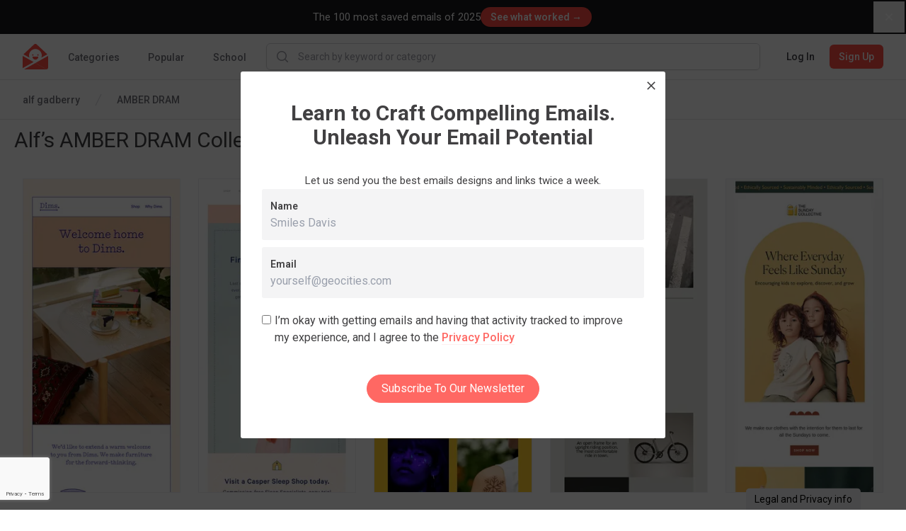

--- FILE ---
content_type: text/html; charset=utf-8
request_url: https://reallygoodemails.com/u/alfgadberry/collections/kCvuy8x4CdUFiiW5ZKax
body_size: 13305
content:
<!DOCTYPE html><html lang="en" data-wf-page="67ffa9223600f832b2eb158f" data-wf-site="67ffa9223600f832b2eb151b"><head><meta charSet="utf-8"/><meta name="viewport" content="width=device-width"/><title>alf’s AMBER DRAM Collection | Really Good Emails</title><meta name="title" content="alf’s AMBER DRAM Collection | Really Good Emails"/><meta name="description" content="Really Good Emails aims to be the best showcase of email design and resources on the web. We’re providing transparency into product email and customer email cycles that are not available anywhere else."/><link rel="canonical" href="https://reallygoodemails.com/"/><meta property="og:title" content="alf’s AMBER DRAM Collection | Really Good Emails"/><meta property="og:url" content="https://reallygoodemails.com/"/><meta property="og:type" content="website"/><meta property="og:description" content="Really Good Emails aims to be the best showcase of email design and resources on the web. We’re providing transparency into product email and customer email cycles that are not available anywhere else."/><meta property="og:image" content="/static/images/rge-splash.png"/><meta property="og:image:type" content="image/png"/><meta property="og:image:width" content="800"/><meta name="twitter:card" content="summary_large_image"/><meta name="twitter:site" content="@reallygoodemail"/><meta name="twitter:title" content="alf’s AMBER DRAM Collection | Really Good Emails"/><meta name="twitter:description" content="Really Good Emails aims to be the best showcase of email design and resources on the web. We’re providing transparency into product email and customer email cycles that are not available anywhere else."/><meta name="twitter:image" content="/static/images/rge-splash.png"/><meta name="next-head-count" content="18"/><meta charSet="utf-8"/><meta http-equiv="X-UA-Compatible" content="IE=edge"/><meta name="author" content="Really Good Emails"/><meta name="pinterest" content="nopin"/><link rel="shortcut icon" href="/static/images/favicon.ico"/><script src="https://cdn.jsdelivr.net/npm/chart.js@4.4.1/dist/chart.umd.min.js"></script><script src="https://cdn.jsdelivr.net/npm/chartjs-plugin-deferred@2.0.0/dist/chartjs-plugin-deferred.min.js"></script><script src="https://cdnjs.cloudflare.com/polyfill/v3/polyfill.min.js?version=4.8.0"></script><script src="https://cdn.amplitude.com/script/174e334faa76b626eef25be536e67cb0.experiment.js"></script><link rel="stylesheet" href="/static/outdatedbrowser/outdatedbrowser.css"/><meta name="referrer" content="origin"/><link rel="stylesheet" href="https://cdn.quilljs.com/1.2.6/quill.snow.css"/><script>(function(w,d,s,l,i){w[l]=w[l]||[];w[l].push({'gtm.start':new Date().getTime(),event:'gtm.js'});var f=d.getElementsByTagName(s)[0],j=d.createElement(s),dl=l!='dataLayer'?'&l='+l:'';j.async=true;j.src='https://www.googletagmanager.com/gtm.js?id='+i+dl;f.parentNode.insertBefore(j,f);})(window,document,'script','dataLayer','GTM-M2R5CN');</script><script>(function(h,o,t,j,a,r){h.hj=h.hj||function(){(h.hj.q=h.hj.q||[]).push(arguments)};h._hjSettings={hjid:4980509,hjsv:6};a=o.getElementsByTagName('head')[0];r=o.createElement('script');r.async=1;r.src=t+h._hjSettings.hjid+j+h._hjSettings.hjsv;a.appendChild(r);})(window,document,'https://static.hotjar.com/c/hotjar-','.js?sv=');</script><script>
                (function(){var a=window.mutiny=window.mutiny||{};if(!window.mutiny.client){a.client={_queue:{}};var b=["identify","trackConversion"];var c=[].concat(b,["defaultOptOut","optOut","optIn"]);var d=function factory(c){return function(){for(var d=arguments.length,e=new Array(d),f=0;f<d;f++){e[f]=arguments[f]}a.client._queue[c]=a.client._queue[c]||[];if(b.includes(c)){return new Promise(function(b,d){a.client._queue[c].push({args:e,resolve:b,reject:d})})}else{a.client._queue[c].push({args:e})}}};c.forEach(function(b){a.client[b]=d(b)})}})();
              </script><script data-cfasync="false" src="https://client-registry.mutinycdn.com/personalize/client/0cf567f176fb239e.js"></script><link rel="preload" href="/_next/static/css/aaa1c1a4da82bafa.css" as="style"/><link rel="stylesheet" href="/_next/static/css/aaa1c1a4da82bafa.css" data-n-g=""/><link rel="preload" href="/_next/static/css/5754f390835d1d48.css" as="style"/><link rel="stylesheet" href="/_next/static/css/5754f390835d1d48.css" data-n-p=""/><noscript data-n-css=""></noscript><script defer="" nomodule="" src="/_next/static/chunks/polyfills-c67a75d1b6f99dc8.js"></script><script src="/_next/static/chunks/webpack-e6d29dbb81a34ff7.js" defer=""></script><script src="/_next/static/chunks/framework-71f483d8069574c5.js" defer=""></script><script src="/_next/static/chunks/main-94cda67d6884d65b.js" defer=""></script><script src="/_next/static/chunks/pages/_app-a3fa49bbf377ac8f.js" defer=""></script><script src="/_next/static/chunks/1bfc9850-2171f4604d0ab3e6.js" defer=""></script><script src="/_next/static/chunks/8764-ce4257ea01b78660.js" defer=""></script><script src="/_next/static/chunks/747-d0b92a3bc8106789.js" defer=""></script><script src="/_next/static/chunks/5675-d7a638edc267fa00.js" defer=""></script><script src="/_next/static/chunks/9681-6c68a33024f0b760.js" defer=""></script><script src="/_next/static/chunks/40-60a6079aeb6784c8.js" defer=""></script><script src="/_next/static/chunks/3262-b8facbd67df0bfd9.js" defer=""></script><script src="/_next/static/chunks/1124-bd62a12b7123c635.js" defer=""></script><script src="/_next/static/chunks/7303-7d730e230fb90ef0.js" defer=""></script><script src="/_next/static/chunks/6409-d1662fcc9f52a424.js" defer=""></script><script src="/_next/static/chunks/7419-13ffef632aff96af.js" defer=""></script><script src="/_next/static/chunks/pages/u/%5Busername%5D/collections/%5Bslug%5D-1ae3804a1f29c4f3.js" defer=""></script><script src="/_next/static/1768580594631/_buildManifest.js" defer=""></script><script src="/_next/static/1768580594631/_ssgManifest.js" defer=""></script></head><body><script>var _kiq = _kiq || []; (function(){ setTimeout(function(){ var d = document, f = d.getElementsByTagName('script')[0], s = d.createElement('script'); s.type = 'text/javascript'; s.async = true; s.src = '//s3.amazonaws.com/ki.js/77472/i5P.js'; f.parentNode.insertBefore(s, f); }, 1); })();</script><div id="outdated"></div><script src="/static/outdatedbrowser/outdatedbrowser.js"></script><script>window.onload = function() {
                outdatedBrowser({
                  bgColor: "rgba(255,76,68,1)",
                  color: "white",
                  lowerThan: "borderImage", // target IE
                  languagePath: "/static/outdatedbrowser/outdatedbrowser.html"
                })
              }</script><noscript><iframe src="https://www.googletagmanager.com/ns.html?id=GTM-M2R5CN" height="0" width="0" style="display:none;visibility:hidden"></iframe></noscript><script>
                !function(){var analytics=window.analytics=window.analytics||[];if(!analytics.initialize)if(analytics.invoked)window.console&&console.error&&console.error("Segment snippet included twice.");else{analytics.invoked=!0;analytics.methods=["trackSubmit","trackClick","trackLink","trackForm","pageview","identify","reset","group","track","ready","alias","debug","page","once","off","on"];analytics.factory=function(t){return function(){var e=Array.prototype.slice.call(arguments);e.unshift(t);analytics.push(e);return analytics}};for(var t=0;t<analytics.methods.length;t++){var e=analytics.methods[t];analytics[e]=analytics.factory(e)}analytics.load=function(t,e){var n=document.createElement("script");n.type="text/javascript";n.async=!0;n.src="https://cdn.segment.com/analytics.js/v1/"+t+"/analytics.min.js";var a=document.getElementsByTagName("script")[0];a.parentNode.insertBefore(n,a);analytics._loadOptions=e};analytics.SNIPPET_VERSION="4.1.0";
                analytics.load("Jyrn82RCO1d2HHYi2NG3lKzFvE3P8ORi");
                analytics.page();
                }}();
              </script><link href="https://fonts.googleapis.com/css2?family=Sora:wght@400;500;600;700;800&amp;display=swap" rel="stylesheet"/><link href="https://fonts.googleapis.com/css2?family=Inter:wght@400;600;700&amp;display=swap" rel="stylesheet" type="text/css"/><link href="https://bee-exchange-bucket.s3.eu-west-1.amazonaws.com/fonts/quinn/font.css" rel="stylesheet" type="text/css"/><link href="https://fonts.googleapis.com/css2?family=Roboto:wght@100;200;300;400;500;600;700;800;900" rel="stylesheet" type="text/css"/><div id="__next"><style data-emotion-css="1kymumq">@import url("https://fonts.googleapis.com/css?family=Roboto:400,400i,500,500i,700,700i");*,*::before,*::after{outline:none;box-sizing:border-box;}*::selection{color:#FF4C44;background:rgba(255,104,99,0.1);}body{margin:0;font-family:Roboto,sans-serif;font-weight:400;font-size:16px;line-height:1.5;color:#414042;-webkit-font-smoothing:antialiased;text-rendering:optimizeLegibility;overflow-x:hidden;}h1,.h1{font-size:47px;line-height:1.15;}h2,.h2{font-size:30px;line-height:1.15;}h3,.h3{font-weight:700;font-size:22px;line-height:1.15;}h4,.h4{font-weight:900;font-size:16px;line-height:1.15;-webkit-letter-spacing:3.02px;-moz-letter-spacing:3.02px;-ms-letter-spacing:3.02px;letter-spacing:3.02px;text-transform:uppercase;}h5,.h5{font-weight:700;font-size:17px;line-height:1.15;}h6,.h6{font-weight:900;font-size:12px;line-height:2;-webkit-letter-spacing:2px;-moz-letter-spacing:2px;-ms-letter-spacing:2px;letter-spacing:2px;text-transform:uppercase;}@media (max-width:600px){h1,.h1{font-size:36px;}h2,.h2{font-size:24px;}h3,.h3{font-size:18px;}}h1,.h1,h2,.h2,h3,.h3,h4,.h4,h5,.h5,h6,.h6{margin:12px 0;}p,.p{font-weight:400;font-size:15px;line-height:24px;}.large{font-weight:400;font-size:18px;line-height:28px;}small,.small{font-weight:400;font-size:14px;line-height:24px;}a{color:inherit;-webkit-text-decoration:none;text-decoration:none;cursor:pointer;}a.link,.link a{position:relative;-webkit-text-decoration:none;text-decoration:none;color:rgba(255,104,99,1);font-weight:500;cursor:pointer;border-bottom:1px solid rgba(255,104,99,1);}a.link::after,.link a::after{content:"";position:absolute;left:0;right:0;bottom:0;height:0;width:100%;-webkit-transition:all 200ms;transition:all 200ms;pointer-events:none;background:rgba(255,104,99,0.1);}a.link:hover,.link a:hover{color:#FF4C44;}a.link:hover::after,.link a:hover::after{height:100%;}ul{margin:0;padding:0;list-style:none;}hr{margin:24px 0;border:none;height:1px;background-color:rgba(94,103,123,0.2);}.container{margin:0 auto;padding-left:20px;padding-right:20px;max-width:1400px;overflow-x:hidden;}.container-small{margin:0 auto;padding-left:20px;padding-right:20px;max-width:1180px;}.measure{max-width:48em;}.row{display:-webkit-box;display:-webkit-flex;display:-ms-flexbox;display:flex;}@media (max-width:600px){.row{-webkit-flex-direction:column;-ms-flex-direction:column;flex-direction:column;}}.row + .row{margin-top:10px;}.inverted{color:white;}.inverted *::selection{color:white;background-color:rgba(65,64,66,0.2);}.inverted a.link,.inverted .link a{-webkit-text-decoration:none;text-decoration:none;color:white;border-bottom-color:rgba(255,255,255,0.3);}.inverted a.link:hover,.inverted .link a:hover{border-bottom-color:white;}.reverted{color:#414042;}.reverted *::selection{color:#FF4C44;background-color:rgba(255,104,99,0.1);}.reverted a.link,.reverted .link a{color:rgba(255,104,99,1);border-bottom-color:rgba(255,104,99,0.1);}.reverted a.link:hover,.reverted .link a:hover{color:#FF4C44;border-bottom-color:#FF4C44;}.react-tags{position:relative;z-index:9999999;border-radius:1px;font-size:1em;line-height:1.2;cursor:text;}.react-tags.is-focused{border-color:#b1b1b1;}.react-tags__selected{display:inline;}.react-tags__selected-tag{display:inline-block;box-sizing:border-box;margin:0 6px 6px 0;padding:6px 8px;border:1px solid #d1d1d1;border-radius:2px;background:#f5f5f5;font-size:inherit;line-height:inherit;}.react-tags__selected-tag:after{content:"\2715";color:#aaa;margin-left:8px;}.react-tags__selected-tag:hover,.react-tags__selected-tag:focus{border-color:#b1b1b1;}.react-tags__search{display:inline-block;padding:7px 2px;margin-bottom:6px;max-width:100%;}.react-tags__search-input{display:inline-block;}.react-tags__search input{max-width:100%;margin:0;padding:0;border:0;outline:none;font-size:inherit;line-height:inherit;}.react-tags__search input::-ms-clear{display:none;}.react-tags__suggestions{position:absolute;z-index:9999999;top:100%;left:0;width:100%;background:#fff;border:1px solid rgba(94,103,123,0.1);}.react-tags__suggestions li{padding:10px;cursor:pointer;}.react-tags__suggestions li:hover{background:#f5f5f5;}.tox.tox-tinymce{border-radius:3px;border-color:transparent;}.tox .tox-toolbar__group:not(:last-of-type){border-color:transparent !important;}#nprogress{pointer-events:none;}#nprogress .bar{background:#FF4C44;position:fixed;z-index:9009;top:0;left:0;width:100%;height:2px;}.react-datepicker-popper{z-index:1000;}</style><div class="sticky top-0 z-50 w-full border-b border-gray-200 bg-white"><nav class="relative z-10 lg:h-auto" data-headlessui-state=""><div class="mx-auto max-w-screen-2xl px-2 sm:px-4 lg:px-8"><div class="flex h-16 w-full"><div class="flex shrink-0 items-center"><a class="block h-9 w-9" href="/"><img src="/svgs/rge-small-logo.svg" class="block h-full w-full" alt="RGE logo"/></a></div><div class="hidden shrink-0 grow lg:flex"><div class="ml-6 flex shrink-0 grow space-x-8"><div class="flex h-full"><a class="inline-flex items-center border-b-2 px-1 pt-1 text-sm font-medium border-transparent text-gray-500 hover:border-gray-300  hover:text-gray-700" href="/categories">Categories</a><div class="absolute left-0 top-14 z-modal mt-2 w-screen transform border-t border-gray-200 bg-white shadow-lg ring-black/5 transition duration-100 ease-out focus:outline-none pointer-events-none -translate-y-1 opacity-0"><button type="button" aria-hidden="true" style="position:fixed;top:1px;left:1px;width:1px;height:0;padding:0;margin:-1px;overflow:hidden;clip:rect(0, 0, 0, 0);white-space:nowrap;border-width:0"></button><div class="grid grid-cols-5"><div class="border-r border-gray-200 p-9"><h3 class="mb-6 text-lg font-bold leading-7 text-gray-900">All Categories</h3><hr class="my-6 h-px bg-gray-200"/><div class="flex flex-col items-start" role="tablist" aria-orientation="vertical"><button class="group mb-6 flex w-full items-center justify-between text-sm leading-5 font-semibold text-gray-900" id="headlessui-tabs-tab-:R1r8kkcl6:" role="tab" type="button" aria-selected="true" tabindex="0" data-headlessui-state="selected"><span>Behavioral</span><svg xmlns="http://www.w3.org/2000/svg" fill="none" viewBox="0 0 24 24" stroke-width="1.5" stroke="currentColor" aria-hidden="true" data-slot="icon" class="h-6 w-6"><path stroke-linecap="round" stroke-linejoin="round" d="m8.25 4.5 7.5 7.5-7.5 7.5"></path></svg></button><button class="group mb-6 flex w-full items-center justify-between text-sm leading-5 text-gray-600 hover:text-gray-700" id="headlessui-tabs-tab-:R2r8kkcl6:" role="tab" type="button" aria-selected="false" tabindex="-1" data-headlessui-state=""><span>Enhancement</span><svg xmlns="http://www.w3.org/2000/svg" fill="none" viewBox="0 0 24 24" stroke-width="1.5" stroke="currentColor" aria-hidden="true" data-slot="icon" class="h-6 w-6 text-gray-400 group-hover:text-gray-500"><path stroke-linecap="round" stroke-linejoin="round" d="m8.25 4.5 7.5 7.5-7.5 7.5"></path></svg></button><button class="group mb-6 flex w-full items-center justify-between text-sm leading-5 text-gray-600 hover:text-gray-700" id="headlessui-tabs-tab-:R3r8kkcl6:" role="tab" type="button" aria-selected="false" tabindex="-1" data-headlessui-state=""><span>Inaugural</span><svg xmlns="http://www.w3.org/2000/svg" fill="none" viewBox="0 0 24 24" stroke-width="1.5" stroke="currentColor" aria-hidden="true" data-slot="icon" class="h-6 w-6 text-gray-400 group-hover:text-gray-500"><path stroke-linecap="round" stroke-linejoin="round" d="m8.25 4.5 7.5 7.5-7.5 7.5"></path></svg></button><button class="group mb-6 flex w-full items-center justify-between text-sm leading-5 text-gray-600 hover:text-gray-700" id="headlessui-tabs-tab-:R4r8kkcl6:" role="tab" type="button" aria-selected="false" tabindex="-1" data-headlessui-state=""><span>Industry</span><svg xmlns="http://www.w3.org/2000/svg" fill="none" viewBox="0 0 24 24" stroke-width="1.5" stroke="currentColor" aria-hidden="true" data-slot="icon" class="h-6 w-6 text-gray-400 group-hover:text-gray-500"><path stroke-linecap="round" stroke-linejoin="round" d="m8.25 4.5 7.5 7.5-7.5 7.5"></path></svg></button><button class="group mb-6 flex w-full items-center justify-between text-sm leading-5 text-gray-600 hover:text-gray-700" id="headlessui-tabs-tab-:R5r8kkcl6:" role="tab" type="button" aria-selected="false" tabindex="-1" data-headlessui-state=""><span>Miscellaneous</span><svg xmlns="http://www.w3.org/2000/svg" fill="none" viewBox="0 0 24 24" stroke-width="1.5" stroke="currentColor" aria-hidden="true" data-slot="icon" class="h-6 w-6 text-gray-400 group-hover:text-gray-500"><path stroke-linecap="round" stroke-linejoin="round" d="m8.25 4.5 7.5 7.5-7.5 7.5"></path></svg></button><button class="group mb-6 flex w-full items-center justify-between text-sm leading-5 text-gray-600 hover:text-gray-700" id="headlessui-tabs-tab-:R6r8kkcl6:" role="tab" type="button" aria-selected="false" tabindex="-1" data-headlessui-state=""><span>Promotional</span><svg xmlns="http://www.w3.org/2000/svg" fill="none" viewBox="0 0 24 24" stroke-width="1.5" stroke="currentColor" aria-hidden="true" data-slot="icon" class="h-6 w-6 text-gray-400 group-hover:text-gray-500"><path stroke-linecap="round" stroke-linejoin="round" d="m8.25 4.5 7.5 7.5-7.5 7.5"></path></svg></button><button class="group mb-6 flex w-full items-center justify-between text-sm leading-5 text-gray-600 hover:text-gray-700" id="headlessui-tabs-tab-:R7r8kkcl6:" role="tab" type="button" aria-selected="false" tabindex="-1" data-headlessui-state=""><span>Punctual</span><svg xmlns="http://www.w3.org/2000/svg" fill="none" viewBox="0 0 24 24" stroke-width="1.5" stroke="currentColor" aria-hidden="true" data-slot="icon" class="h-6 w-6 text-gray-400 group-hover:text-gray-500"><path stroke-linecap="round" stroke-linejoin="round" d="m8.25 4.5 7.5 7.5-7.5 7.5"></path></svg></button><button class="group mb-6 flex w-full items-center justify-between text-sm leading-5 text-gray-600 hover:text-gray-700" id="headlessui-tabs-tab-:R8r8kkcl6:" role="tab" type="button" aria-selected="false" tabindex="-1" data-headlessui-state=""><span>Seasonal</span><svg xmlns="http://www.w3.org/2000/svg" fill="none" viewBox="0 0 24 24" stroke-width="1.5" stroke="currentColor" aria-hidden="true" data-slot="icon" class="h-6 w-6 text-gray-400 group-hover:text-gray-500"><path stroke-linecap="round" stroke-linejoin="round" d="m8.25 4.5 7.5 7.5-7.5 7.5"></path></svg></button><button class="group mb-6 flex w-full items-center justify-between text-sm leading-5 text-gray-600 hover:text-gray-700" id="headlessui-tabs-tab-:R9r8kkcl6:" role="tab" type="button" aria-selected="false" tabindex="-1" data-headlessui-state=""><span>Templates</span><svg xmlns="http://www.w3.org/2000/svg" fill="none" viewBox="0 0 24 24" stroke-width="1.5" stroke="currentColor" aria-hidden="true" data-slot="icon" class="h-6 w-6 text-gray-400 group-hover:text-gray-500"><path stroke-linecap="round" stroke-linejoin="round" d="m8.25 4.5 7.5 7.5-7.5 7.5"></path></svg></button></div></div><div class="col-span-4 max-h-[90vh] overflow-y-auto overflow-x-hidden p-9"><div id="headlessui-tabs-panel-:Rd8kkcl6:" role="tabpanel" tabindex="0" data-headlessui-state="selected"><h3 class="mb-9 text-lg font-bold leading-7 text-gray-700">Behavioral</h3><div class="flex flex-row items-start"><div class="space-between grid w-2/3 grid-cols-3 justify-between gap-x-12 gap-y-6 pr-12"><a class="truncate text-sm leading-5 text-gray-600 hover:text-gray-900" href="/categories/abandoned-cart">Abandoned Cart</a><a class="truncate text-sm leading-5 text-gray-600 hover:text-gray-900" href="/categories/behavioral">Behavioral</a><a class="truncate text-sm leading-5 text-gray-600 hover:text-gray-900" href="/categories/comments">Comment Notification</a><a class="truncate text-sm leading-5 text-gray-600 hover:text-gray-900" href="/categories/curated">Curated Content</a><a class="truncate text-sm leading-5 text-gray-600 hover:text-gray-900" href="/categories/customer-appreciation">Customer Appreciation</a><a class="truncate text-sm leading-5 text-gray-600 hover:text-gray-900" href="/categories/customer-service">Customer Service</a><a class="truncate text-sm leading-5 text-gray-600 hover:text-gray-900" href="/categories/discovery">Discovery</a><a class="truncate text-sm leading-5 text-gray-600 hover:text-gray-900" href="/categories/engagement">Engagement</a><a class="truncate text-sm leading-5 text-gray-600 hover:text-gray-900" href="/categories/follow-up">Follow-Up</a><a class="truncate text-sm leading-5 text-gray-600 hover:text-gray-900" href="/categories/loyalty-rewards">Loyalty / Rewards</a><a class="truncate text-sm leading-5 text-gray-600 hover:text-gray-900" href="/categories/recent-purchase">Post Purchase / Recent Purchase</a><a class="truncate text-sm leading-5 text-gray-600 hover:text-gray-900" href="/categories/recommendations">Product Recommendations</a><a class="truncate text-sm leading-5 text-gray-600 hover:text-gray-900" href="/categories/referral">Referral</a><a class="truncate text-sm leading-5 text-gray-600 hover:text-gray-900" href="/categories/retention-reactivation">Retention / Re-engagement</a><a class="truncate text-sm leading-5 text-gray-600 hover:text-gray-900" href="/categories/review-testimonial">Review and Testimonial</a><a class="truncate text-sm leading-5 text-gray-600 hover:text-gray-900" href="/categories/summary">Summary</a><a class="truncate text-sm leading-5 text-gray-600 hover:text-gray-900" href="/categories/survey-feedback">Feedback and Survey and Poll</a><a class="truncate text-sm leading-5 text-gray-600 hover:text-gray-900" href="/categories/thank-you">Thank You</a><a class="truncate text-sm leading-5 text-gray-600 hover:text-gray-900" href="/categories/unsubscribe">Unsubscribe</a></div><div class="hidden max-w-xs md:block"><style data-emotion="css 4py3dj">.css-4py3dj{height:0;width:100%;padding-top:75%;margin-bottom:80px;background-color:rgba(94,103,123,0.1);}</style><div class="css-4py3dj"></div></div></div></div><span aria-hidden="true" id="headlessui-tabs-panel-:Rl8kkcl6:" role="tabpanel" tabindex="-1" style="position:fixed;top:1px;left:1px;width:1px;height:0;padding:0;margin:-1px;overflow:hidden;clip:rect(0, 0, 0, 0);white-space:nowrap;border-width:0"></span><span aria-hidden="true" id="headlessui-tabs-panel-:Rt8kkcl6:" role="tabpanel" tabindex="-1" style="position:fixed;top:1px;left:1px;width:1px;height:0;padding:0;margin:-1px;overflow:hidden;clip:rect(0, 0, 0, 0);white-space:nowrap;border-width:0"></span><span aria-hidden="true" id="headlessui-tabs-panel-:R158kkcl6:" role="tabpanel" tabindex="-1" style="position:fixed;top:1px;left:1px;width:1px;height:0;padding:0;margin:-1px;overflow:hidden;clip:rect(0, 0, 0, 0);white-space:nowrap;border-width:0"></span><span aria-hidden="true" id="headlessui-tabs-panel-:R1d8kkcl6:" role="tabpanel" tabindex="-1" style="position:fixed;top:1px;left:1px;width:1px;height:0;padding:0;margin:-1px;overflow:hidden;clip:rect(0, 0, 0, 0);white-space:nowrap;border-width:0"></span><span aria-hidden="true" id="headlessui-tabs-panel-:R1l8kkcl6:" role="tabpanel" tabindex="-1" style="position:fixed;top:1px;left:1px;width:1px;height:0;padding:0;margin:-1px;overflow:hidden;clip:rect(0, 0, 0, 0);white-space:nowrap;border-width:0"></span><span aria-hidden="true" id="headlessui-tabs-panel-:R1t8kkcl6:" role="tabpanel" tabindex="-1" style="position:fixed;top:1px;left:1px;width:1px;height:0;padding:0;margin:-1px;overflow:hidden;clip:rect(0, 0, 0, 0);white-space:nowrap;border-width:0"></span><span aria-hidden="true" id="headlessui-tabs-panel-:R258kkcl6:" role="tabpanel" tabindex="-1" style="position:fixed;top:1px;left:1px;width:1px;height:0;padding:0;margin:-1px;overflow:hidden;clip:rect(0, 0, 0, 0);white-space:nowrap;border-width:0"></span><span aria-hidden="true" id="headlessui-tabs-panel-:R2d8kkcl6:" role="tabpanel" tabindex="-1" style="position:fixed;top:1px;left:1px;width:1px;height:0;padding:0;margin:-1px;overflow:hidden;clip:rect(0, 0, 0, 0);white-space:nowrap;border-width:0"></span></div></div></div></div><a class="inline-flex items-center border-b-2 px-1 pt-1 text-sm font-medium border-transparent text-gray-500 hover:border-gray-300  hover:text-gray-700" href="/popular">Popular</a><a class="inline-flex items-center border-b-2 px-1 pt-1 text-sm font-medium border-transparent text-gray-500 hover:border-gray-300  hover:text-gray-700" href="/school">School</a></div></div><form class="mx-6 flex w-full max-w-none grow items-center"><div class="w-full"><div class="flex overflow-hidden rounded-md border shadow-sm transition-colors focus-within:border-gray-400 focus-within:ring-2 focus-within:ring-red-200 border-gray-300"><div class="pointer-events-none flex items-center pl-3"><svg xmlns="http://www.w3.org/2000/svg" viewBox="0 0 20 20" fill="currentColor" aria-hidden="true" data-slot="icon" class="h-5 w-5 text-gray-400 h-5 w-5 text-gray-400"><path fill-rule="evenodd" d="M9 3.5a5.5 5.5 0 1 0 0 11 5.5 5.5 0 0 0 0-11ZM2 9a7 7 0 1 1 12.452 4.391l3.328 3.329a.75.75 0 1 1-1.06 1.06l-3.329-3.328A7 7 0 0 1 2 9Z" clip-rule="evenodd"></path></svg></div><input class="block w-full min-w-0 flex-1 outline-none px-3 py-2 sm:text-sm" placeholder="Search by keyword or category"/></div></div></form><div class="hidden shrink-0 grow lg:flex"><div class="inline-flex shrink-0 items-center"></div></div></div></div></nav></div><div class="container"><header><h2 class="capitalize">alf’s AMBER DRAM Collection</h2></header></div><div><style data-emotion="css vsm1vk">@media (min-width: 1601px){.css-vsm1vk{display:none;}}@media (max-width: 1600px){.css-vsm1vk{display:none;}}@media (max-width: 1200px){.css-vsm1vk{display:none;}}@media (max-width: 800px){.css-vsm1vk{display:none;}}@media (max-width: 600px){.css-vsm1vk{display:block;}}</style><div class="css-vsm1vk"><div class="mx-auto max-w-screen-2xl px-4 lg:px-8"><style data-emotion-css="1qz604c 1l0wgsg">.css-1qz604c{display:-webkit-box;display:-webkit-flex;display:-ms-flexbox;display:flex;margin-top:25px;margin-left:-25px;width:auto;}.css-1l0wgsg{padding-left:25px;background-clip:padding-box;}</style><div class="css-1qz604c"><div style="width:50%" class="css-1l0wgsg"><style data-emotion="css 1j9ud7a">.css-1j9ud7a{position:relative;margin-bottom:25px;border:1px solid rgba(94,103,123,0.1);}@media (hover: hover){.css-1j9ud7a:hover>div>div{-webkit-transform:translateY(0%);-moz-transform:translateY(0%);-ms-transform:translateY(0%);transform:translateY(0%);}}</style><div data-testid="email grid item" style="overflow-y:hidden;position:relative" class="css-1j9ud7a"><a href="/emails/welcome-home-to-dims"><style data-emotion="css 10jdnhc">.css-10jdnhc{position:relative;display:block;padding-top:200%;box-shadow:0 0 0 1px rgba(94,103,123,0.2);background:rgba(94,103,123,0.1);cursor:pointer;}</style><div class="css-10jdnhc"><style data-emotion="css yy4wk0">.css-yy4wk0{object-fit:cover;object-position:top;position:static;}</style><img loading="lazy" decoding="async" data-nimg="fill" class="css-yy4wk0" style="position:absolute;height:100%;width:100%;left:0;top:0;right:0;bottom:0;color:transparent" sizes="(max-width: 600px) 50vw, (max-width: 800px) 25vw, (max-width: 1200px) 20vw, 16vw" srcSet="/_next/image?url=https%3A%2F%2Ffiles.reallygoodemails.com%2Femails%2Fwelcome-home-to-dims.png&amp;w=128&amp;q=75 128w, /_next/image?url=https%3A%2F%2Ffiles.reallygoodemails.com%2Femails%2Fwelcome-home-to-dims.png&amp;w=256&amp;q=75 256w, /_next/image?url=https%3A%2F%2Ffiles.reallygoodemails.com%2Femails%2Fwelcome-home-to-dims.png&amp;w=384&amp;q=75 384w, /_next/image?url=https%3A%2F%2Ffiles.reallygoodemails.com%2Femails%2Fwelcome-home-to-dims.png&amp;w=640&amp;q=75 640w, /_next/image?url=https%3A%2F%2Ffiles.reallygoodemails.com%2Femails%2Fwelcome-home-to-dims.png&amp;w=750&amp;q=75 750w, /_next/image?url=https%3A%2F%2Ffiles.reallygoodemails.com%2Femails%2Fwelcome-home-to-dims.png&amp;w=828&amp;q=75 828w, /_next/image?url=https%3A%2F%2Ffiles.reallygoodemails.com%2Femails%2Fwelcome-home-to-dims.png&amp;w=1080&amp;q=75 1080w, /_next/image?url=https%3A%2F%2Ffiles.reallygoodemails.com%2Femails%2Fwelcome-home-to-dims.png&amp;w=1200&amp;q=75 1200w, /_next/image?url=https%3A%2F%2Ffiles.reallygoodemails.com%2Femails%2Fwelcome-home-to-dims.png&amp;w=1920&amp;q=75 1920w, /_next/image?url=https%3A%2F%2Ffiles.reallygoodemails.com%2Femails%2Fwelcome-home-to-dims.png&amp;w=2048&amp;q=75 2048w, /_next/image?url=https%3A%2F%2Ffiles.reallygoodemails.com%2Femails%2Fwelcome-home-to-dims.png&amp;w=3840&amp;q=75 3840w" src="/_next/image?url=https%3A%2F%2Ffiles.reallygoodemails.com%2Femails%2Fwelcome-home-to-dims.png&amp;w=3840&amp;q=75"/></div></a></div><div data-testid="email grid item" style="overflow-y:hidden;position:relative" class="css-1j9ud7a"><a href="/emails/todays-the-last-day-of-our-laboryay-sale-"><div class="css-10jdnhc"><img loading="lazy" decoding="async" data-nimg="fill" class="css-yy4wk0" style="position:absolute;height:100%;width:100%;left:0;top:0;right:0;bottom:0;color:transparent" sizes="(max-width: 600px) 50vw, (max-width: 800px) 25vw, (max-width: 1200px) 20vw, 16vw" srcSet="/_next/image?url=https%3A%2F%2Ffiles.reallygoodemails.com%2Femails%2Ftodays-the-last-day-of-our-laboryay-sale-.png&amp;w=128&amp;q=75 128w, /_next/image?url=https%3A%2F%2Ffiles.reallygoodemails.com%2Femails%2Ftodays-the-last-day-of-our-laboryay-sale-.png&amp;w=256&amp;q=75 256w, /_next/image?url=https%3A%2F%2Ffiles.reallygoodemails.com%2Femails%2Ftodays-the-last-day-of-our-laboryay-sale-.png&amp;w=384&amp;q=75 384w, /_next/image?url=https%3A%2F%2Ffiles.reallygoodemails.com%2Femails%2Ftodays-the-last-day-of-our-laboryay-sale-.png&amp;w=640&amp;q=75 640w, /_next/image?url=https%3A%2F%2Ffiles.reallygoodemails.com%2Femails%2Ftodays-the-last-day-of-our-laboryay-sale-.png&amp;w=750&amp;q=75 750w, /_next/image?url=https%3A%2F%2Ffiles.reallygoodemails.com%2Femails%2Ftodays-the-last-day-of-our-laboryay-sale-.png&amp;w=828&amp;q=75 828w, /_next/image?url=https%3A%2F%2Ffiles.reallygoodemails.com%2Femails%2Ftodays-the-last-day-of-our-laboryay-sale-.png&amp;w=1080&amp;q=75 1080w, /_next/image?url=https%3A%2F%2Ffiles.reallygoodemails.com%2Femails%2Ftodays-the-last-day-of-our-laboryay-sale-.png&amp;w=1200&amp;q=75 1200w, /_next/image?url=https%3A%2F%2Ffiles.reallygoodemails.com%2Femails%2Ftodays-the-last-day-of-our-laboryay-sale-.png&amp;w=1920&amp;q=75 1920w, /_next/image?url=https%3A%2F%2Ffiles.reallygoodemails.com%2Femails%2Ftodays-the-last-day-of-our-laboryay-sale-.png&amp;w=2048&amp;q=75 2048w, /_next/image?url=https%3A%2F%2Ffiles.reallygoodemails.com%2Femails%2Ftodays-the-last-day-of-our-laboryay-sale-.png&amp;w=3840&amp;q=75 3840w" src="/_next/image?url=https%3A%2F%2Ffiles.reallygoodemails.com%2Femails%2Ftodays-the-last-day-of-our-laboryay-sale-.png&amp;w=3840&amp;q=75"/></div></a></div><div data-testid="email grid item" style="overflow-y:hidden;position:relative" class="css-1j9ud7a"><a href="/emails/what-it-means-to-make-everyday-sunday"><div class="css-10jdnhc"><img loading="lazy" decoding="async" data-nimg="fill" class="css-yy4wk0" style="position:absolute;height:100%;width:100%;left:0;top:0;right:0;bottom:0;color:transparent" sizes="(max-width: 600px) 50vw, (max-width: 800px) 25vw, (max-width: 1200px) 20vw, 16vw" srcSet="/_next/image?url=https%3A%2F%2Ffiles.reallygoodemails.com%2Femails%2Fwhat-it-means-to-make-everyday-sunday.png&amp;w=128&amp;q=75 128w, /_next/image?url=https%3A%2F%2Ffiles.reallygoodemails.com%2Femails%2Fwhat-it-means-to-make-everyday-sunday.png&amp;w=256&amp;q=75 256w, /_next/image?url=https%3A%2F%2Ffiles.reallygoodemails.com%2Femails%2Fwhat-it-means-to-make-everyday-sunday.png&amp;w=384&amp;q=75 384w, /_next/image?url=https%3A%2F%2Ffiles.reallygoodemails.com%2Femails%2Fwhat-it-means-to-make-everyday-sunday.png&amp;w=640&amp;q=75 640w, /_next/image?url=https%3A%2F%2Ffiles.reallygoodemails.com%2Femails%2Fwhat-it-means-to-make-everyday-sunday.png&amp;w=750&amp;q=75 750w, /_next/image?url=https%3A%2F%2Ffiles.reallygoodemails.com%2Femails%2Fwhat-it-means-to-make-everyday-sunday.png&amp;w=828&amp;q=75 828w, /_next/image?url=https%3A%2F%2Ffiles.reallygoodemails.com%2Femails%2Fwhat-it-means-to-make-everyday-sunday.png&amp;w=1080&amp;q=75 1080w, /_next/image?url=https%3A%2F%2Ffiles.reallygoodemails.com%2Femails%2Fwhat-it-means-to-make-everyday-sunday.png&amp;w=1200&amp;q=75 1200w, /_next/image?url=https%3A%2F%2Ffiles.reallygoodemails.com%2Femails%2Fwhat-it-means-to-make-everyday-sunday.png&amp;w=1920&amp;q=75 1920w, /_next/image?url=https%3A%2F%2Ffiles.reallygoodemails.com%2Femails%2Fwhat-it-means-to-make-everyday-sunday.png&amp;w=2048&amp;q=75 2048w, /_next/image?url=https%3A%2F%2Ffiles.reallygoodemails.com%2Femails%2Fwhat-it-means-to-make-everyday-sunday.png&amp;w=3840&amp;q=75 3840w" src="/_next/image?url=https%3A%2F%2Ffiles.reallygoodemails.com%2Femails%2Fwhat-it-means-to-make-everyday-sunday.png&amp;w=3840&amp;q=75"/></div></a></div><div data-testid="email grid item" style="overflow-y:hidden;position:relative" class="css-1j9ud7a"><a href="/emails/monthly-newsletter-out-now-everything-is-cancelled-except-the-future"><div class="css-10jdnhc"><img loading="lazy" decoding="async" data-nimg="fill" class="css-yy4wk0" style="position:absolute;height:100%;width:100%;left:0;top:0;right:0;bottom:0;color:transparent" sizes="(max-width: 600px) 50vw, (max-width: 800px) 25vw, (max-width: 1200px) 20vw, 16vw" srcSet="/_next/image?url=https%3A%2F%2Ffiles.reallygoodemails.com%2Femails%2Fmonthly-newsletter-out-now-everything-is-cancelled-except-the-future.png&amp;w=128&amp;q=75 128w, /_next/image?url=https%3A%2F%2Ffiles.reallygoodemails.com%2Femails%2Fmonthly-newsletter-out-now-everything-is-cancelled-except-the-future.png&amp;w=256&amp;q=75 256w, /_next/image?url=https%3A%2F%2Ffiles.reallygoodemails.com%2Femails%2Fmonthly-newsletter-out-now-everything-is-cancelled-except-the-future.png&amp;w=384&amp;q=75 384w, /_next/image?url=https%3A%2F%2Ffiles.reallygoodemails.com%2Femails%2Fmonthly-newsletter-out-now-everything-is-cancelled-except-the-future.png&amp;w=640&amp;q=75 640w, /_next/image?url=https%3A%2F%2Ffiles.reallygoodemails.com%2Femails%2Fmonthly-newsletter-out-now-everything-is-cancelled-except-the-future.png&amp;w=750&amp;q=75 750w, /_next/image?url=https%3A%2F%2Ffiles.reallygoodemails.com%2Femails%2Fmonthly-newsletter-out-now-everything-is-cancelled-except-the-future.png&amp;w=828&amp;q=75 828w, /_next/image?url=https%3A%2F%2Ffiles.reallygoodemails.com%2Femails%2Fmonthly-newsletter-out-now-everything-is-cancelled-except-the-future.png&amp;w=1080&amp;q=75 1080w, /_next/image?url=https%3A%2F%2Ffiles.reallygoodemails.com%2Femails%2Fmonthly-newsletter-out-now-everything-is-cancelled-except-the-future.png&amp;w=1200&amp;q=75 1200w, /_next/image?url=https%3A%2F%2Ffiles.reallygoodemails.com%2Femails%2Fmonthly-newsletter-out-now-everything-is-cancelled-except-the-future.png&amp;w=1920&amp;q=75 1920w, /_next/image?url=https%3A%2F%2Ffiles.reallygoodemails.com%2Femails%2Fmonthly-newsletter-out-now-everything-is-cancelled-except-the-future.png&amp;w=2048&amp;q=75 2048w, /_next/image?url=https%3A%2F%2Ffiles.reallygoodemails.com%2Femails%2Fmonthly-newsletter-out-now-everything-is-cancelled-except-the-future.png&amp;w=3840&amp;q=75 3840w" src="/_next/image?url=https%3A%2F%2Ffiles.reallygoodemails.com%2Femails%2Fmonthly-newsletter-out-now-everything-is-cancelled-except-the-future.png&amp;w=3840&amp;q=75"/></div></a></div><div data-testid="email grid item" style="overflow-y:hidden;position:relative" class="css-1j9ud7a"><a href="/emails/welcome-to-the-field-report"><div class="css-10jdnhc"><img loading="lazy" decoding="async" data-nimg="fill" class="css-yy4wk0" style="position:absolute;height:100%;width:100%;left:0;top:0;right:0;bottom:0;color:transparent" sizes="(max-width: 600px) 50vw, (max-width: 800px) 25vw, (max-width: 1200px) 20vw, 16vw" srcSet="/_next/image?url=https%3A%2F%2Ffiles.reallygoodemails.com%2Femails%2Fwelcome-to-the-field-report.png&amp;w=128&amp;q=75 128w, /_next/image?url=https%3A%2F%2Ffiles.reallygoodemails.com%2Femails%2Fwelcome-to-the-field-report.png&amp;w=256&amp;q=75 256w, /_next/image?url=https%3A%2F%2Ffiles.reallygoodemails.com%2Femails%2Fwelcome-to-the-field-report.png&amp;w=384&amp;q=75 384w, /_next/image?url=https%3A%2F%2Ffiles.reallygoodemails.com%2Femails%2Fwelcome-to-the-field-report.png&amp;w=640&amp;q=75 640w, /_next/image?url=https%3A%2F%2Ffiles.reallygoodemails.com%2Femails%2Fwelcome-to-the-field-report.png&amp;w=750&amp;q=75 750w, /_next/image?url=https%3A%2F%2Ffiles.reallygoodemails.com%2Femails%2Fwelcome-to-the-field-report.png&amp;w=828&amp;q=75 828w, /_next/image?url=https%3A%2F%2Ffiles.reallygoodemails.com%2Femails%2Fwelcome-to-the-field-report.png&amp;w=1080&amp;q=75 1080w, /_next/image?url=https%3A%2F%2Ffiles.reallygoodemails.com%2Femails%2Fwelcome-to-the-field-report.png&amp;w=1200&amp;q=75 1200w, /_next/image?url=https%3A%2F%2Ffiles.reallygoodemails.com%2Femails%2Fwelcome-to-the-field-report.png&amp;w=1920&amp;q=75 1920w, /_next/image?url=https%3A%2F%2Ffiles.reallygoodemails.com%2Femails%2Fwelcome-to-the-field-report.png&amp;w=2048&amp;q=75 2048w, /_next/image?url=https%3A%2F%2Ffiles.reallygoodemails.com%2Femails%2Fwelcome-to-the-field-report.png&amp;w=3840&amp;q=75 3840w" src="/_next/image?url=https%3A%2F%2Ffiles.reallygoodemails.com%2Femails%2Fwelcome-to-the-field-report.png&amp;w=3840&amp;q=75"/></div></a></div><div data-testid="email grid item" style="overflow-y:hidden;position:relative" class="css-1j9ud7a"><a href="/emails/add-some-color-to-your-life"><style data-emotion="css 1e3ibmc">.css-1e3ibmc{position:relative;display:block;padding-top:190.44117647058823%;box-shadow:0 0 0 1px rgba(94,103,123,0.2);background:rgba(94,103,123,0.1);cursor:pointer;}</style><div class="css-1e3ibmc"><img loading="lazy" decoding="async" data-nimg="fill" class="css-yy4wk0" style="position:absolute;height:100%;width:100%;left:0;top:0;right:0;bottom:0;color:transparent" sizes="(max-width: 600px) 50vw, (max-width: 800px) 25vw, (max-width: 1200px) 20vw, 16vw" srcSet="/_next/image?url=https%3A%2F%2Ffiles.reallygoodemails.com%2Femails%2Fadd-some-color-to-your-life.png&amp;w=128&amp;q=75 128w, /_next/image?url=https%3A%2F%2Ffiles.reallygoodemails.com%2Femails%2Fadd-some-color-to-your-life.png&amp;w=256&amp;q=75 256w, /_next/image?url=https%3A%2F%2Ffiles.reallygoodemails.com%2Femails%2Fadd-some-color-to-your-life.png&amp;w=384&amp;q=75 384w, /_next/image?url=https%3A%2F%2Ffiles.reallygoodemails.com%2Femails%2Fadd-some-color-to-your-life.png&amp;w=640&amp;q=75 640w, /_next/image?url=https%3A%2F%2Ffiles.reallygoodemails.com%2Femails%2Fadd-some-color-to-your-life.png&amp;w=750&amp;q=75 750w, /_next/image?url=https%3A%2F%2Ffiles.reallygoodemails.com%2Femails%2Fadd-some-color-to-your-life.png&amp;w=828&amp;q=75 828w, /_next/image?url=https%3A%2F%2Ffiles.reallygoodemails.com%2Femails%2Fadd-some-color-to-your-life.png&amp;w=1080&amp;q=75 1080w, /_next/image?url=https%3A%2F%2Ffiles.reallygoodemails.com%2Femails%2Fadd-some-color-to-your-life.png&amp;w=1200&amp;q=75 1200w, /_next/image?url=https%3A%2F%2Ffiles.reallygoodemails.com%2Femails%2Fadd-some-color-to-your-life.png&amp;w=1920&amp;q=75 1920w, /_next/image?url=https%3A%2F%2Ffiles.reallygoodemails.com%2Femails%2Fadd-some-color-to-your-life.png&amp;w=2048&amp;q=75 2048w, /_next/image?url=https%3A%2F%2Ffiles.reallygoodemails.com%2Femails%2Fadd-some-color-to-your-life.png&amp;w=3840&amp;q=75 3840w" src="/_next/image?url=https%3A%2F%2Ffiles.reallygoodemails.com%2Femails%2Fadd-some-color-to-your-life.png&amp;w=3840&amp;q=75"/></div></a></div><div data-testid="email grid item" style="overflow-y:hidden;position:relative" class="css-1j9ud7a"><a href="/emails/your-10-expires-soon"><div class="css-10jdnhc"><img loading="lazy" decoding="async" data-nimg="fill" class="css-yy4wk0" style="position:absolute;height:100%;width:100%;left:0;top:0;right:0;bottom:0;color:transparent" sizes="(max-width: 600px) 50vw, (max-width: 800px) 25vw, (max-width: 1200px) 20vw, 16vw" srcSet="/_next/image?url=https%3A%2F%2Ffiles.reallygoodemails.com%2Femails%2Fyour-10-expires-soon.png&amp;w=128&amp;q=75 128w, /_next/image?url=https%3A%2F%2Ffiles.reallygoodemails.com%2Femails%2Fyour-10-expires-soon.png&amp;w=256&amp;q=75 256w, /_next/image?url=https%3A%2F%2Ffiles.reallygoodemails.com%2Femails%2Fyour-10-expires-soon.png&amp;w=384&amp;q=75 384w, /_next/image?url=https%3A%2F%2Ffiles.reallygoodemails.com%2Femails%2Fyour-10-expires-soon.png&amp;w=640&amp;q=75 640w, /_next/image?url=https%3A%2F%2Ffiles.reallygoodemails.com%2Femails%2Fyour-10-expires-soon.png&amp;w=750&amp;q=75 750w, /_next/image?url=https%3A%2F%2Ffiles.reallygoodemails.com%2Femails%2Fyour-10-expires-soon.png&amp;w=828&amp;q=75 828w, /_next/image?url=https%3A%2F%2Ffiles.reallygoodemails.com%2Femails%2Fyour-10-expires-soon.png&amp;w=1080&amp;q=75 1080w, /_next/image?url=https%3A%2F%2Ffiles.reallygoodemails.com%2Femails%2Fyour-10-expires-soon.png&amp;w=1200&amp;q=75 1200w, /_next/image?url=https%3A%2F%2Ffiles.reallygoodemails.com%2Femails%2Fyour-10-expires-soon.png&amp;w=1920&amp;q=75 1920w, /_next/image?url=https%3A%2F%2Ffiles.reallygoodemails.com%2Femails%2Fyour-10-expires-soon.png&amp;w=2048&amp;q=75 2048w, /_next/image?url=https%3A%2F%2Ffiles.reallygoodemails.com%2Femails%2Fyour-10-expires-soon.png&amp;w=3840&amp;q=75 3840w" src="/_next/image?url=https%3A%2F%2Ffiles.reallygoodemails.com%2Femails%2Fyour-10-expires-soon.png&amp;w=3840&amp;q=75"/></div></a></div><div data-testid="email grid item" style="overflow-y:hidden;position:relative" class="css-1j9ud7a"><a href="/emails/whos-in-for-dining-out"><div class="css-10jdnhc"><img loading="lazy" decoding="async" data-nimg="fill" class="css-yy4wk0" style="position:absolute;height:100%;width:100%;left:0;top:0;right:0;bottom:0;color:transparent" sizes="(max-width: 600px) 50vw, (max-width: 800px) 25vw, (max-width: 1200px) 20vw, 16vw" srcSet="/_next/image?url=https%3A%2F%2Ffiles.reallygoodemails.com%2Femails%2Fwhos-in-for-dining-out.png&amp;w=128&amp;q=75 128w, /_next/image?url=https%3A%2F%2Ffiles.reallygoodemails.com%2Femails%2Fwhos-in-for-dining-out.png&amp;w=256&amp;q=75 256w, /_next/image?url=https%3A%2F%2Ffiles.reallygoodemails.com%2Femails%2Fwhos-in-for-dining-out.png&amp;w=384&amp;q=75 384w, /_next/image?url=https%3A%2F%2Ffiles.reallygoodemails.com%2Femails%2Fwhos-in-for-dining-out.png&amp;w=640&amp;q=75 640w, /_next/image?url=https%3A%2F%2Ffiles.reallygoodemails.com%2Femails%2Fwhos-in-for-dining-out.png&amp;w=750&amp;q=75 750w, /_next/image?url=https%3A%2F%2Ffiles.reallygoodemails.com%2Femails%2Fwhos-in-for-dining-out.png&amp;w=828&amp;q=75 828w, /_next/image?url=https%3A%2F%2Ffiles.reallygoodemails.com%2Femails%2Fwhos-in-for-dining-out.png&amp;w=1080&amp;q=75 1080w, /_next/image?url=https%3A%2F%2Ffiles.reallygoodemails.com%2Femails%2Fwhos-in-for-dining-out.png&amp;w=1200&amp;q=75 1200w, /_next/image?url=https%3A%2F%2Ffiles.reallygoodemails.com%2Femails%2Fwhos-in-for-dining-out.png&amp;w=1920&amp;q=75 1920w, /_next/image?url=https%3A%2F%2Ffiles.reallygoodemails.com%2Femails%2Fwhos-in-for-dining-out.png&amp;w=2048&amp;q=75 2048w, /_next/image?url=https%3A%2F%2Ffiles.reallygoodemails.com%2Femails%2Fwhos-in-for-dining-out.png&amp;w=3840&amp;q=75 3840w" src="/_next/image?url=https%3A%2F%2Ffiles.reallygoodemails.com%2Femails%2Fwhos-in-for-dining-out.png&amp;w=3840&amp;q=75"/></div></a></div><div data-testid="email grid item" style="overflow-y:hidden;position:relative" class="css-1j9ud7a"><a href="/emails/-guys-do-you-even-collagen"><style data-emotion="css 1twh4l8">.css-1twh4l8{position:relative;display:block;padding-top:165%;box-shadow:0 0 0 1px rgba(94,103,123,0.2);background:rgba(94,103,123,0.1);cursor:pointer;}</style><div class="css-1twh4l8"><img loading="lazy" decoding="async" data-nimg="fill" class="css-yy4wk0" style="position:absolute;height:100%;width:100%;left:0;top:0;right:0;bottom:0;color:transparent" sizes="(max-width: 600px) 50vw, (max-width: 800px) 25vw, (max-width: 1200px) 20vw, 16vw" srcSet="/_next/image?url=https%3A%2F%2Ffiles.reallygoodemails.com%2Femails%2F-guys-do-you-even-collagen.png&amp;w=128&amp;q=75 128w, /_next/image?url=https%3A%2F%2Ffiles.reallygoodemails.com%2Femails%2F-guys-do-you-even-collagen.png&amp;w=256&amp;q=75 256w, /_next/image?url=https%3A%2F%2Ffiles.reallygoodemails.com%2Femails%2F-guys-do-you-even-collagen.png&amp;w=384&amp;q=75 384w, /_next/image?url=https%3A%2F%2Ffiles.reallygoodemails.com%2Femails%2F-guys-do-you-even-collagen.png&amp;w=640&amp;q=75 640w, /_next/image?url=https%3A%2F%2Ffiles.reallygoodemails.com%2Femails%2F-guys-do-you-even-collagen.png&amp;w=750&amp;q=75 750w, /_next/image?url=https%3A%2F%2Ffiles.reallygoodemails.com%2Femails%2F-guys-do-you-even-collagen.png&amp;w=828&amp;q=75 828w, /_next/image?url=https%3A%2F%2Ffiles.reallygoodemails.com%2Femails%2F-guys-do-you-even-collagen.png&amp;w=1080&amp;q=75 1080w, /_next/image?url=https%3A%2F%2Ffiles.reallygoodemails.com%2Femails%2F-guys-do-you-even-collagen.png&amp;w=1200&amp;q=75 1200w, /_next/image?url=https%3A%2F%2Ffiles.reallygoodemails.com%2Femails%2F-guys-do-you-even-collagen.png&amp;w=1920&amp;q=75 1920w, /_next/image?url=https%3A%2F%2Ffiles.reallygoodemails.com%2Femails%2F-guys-do-you-even-collagen.png&amp;w=2048&amp;q=75 2048w, /_next/image?url=https%3A%2F%2Ffiles.reallygoodemails.com%2Femails%2F-guys-do-you-even-collagen.png&amp;w=3840&amp;q=75 3840w" src="/_next/image?url=https%3A%2F%2Ffiles.reallygoodemails.com%2Femails%2F-guys-do-you-even-collagen.png&amp;w=3840&amp;q=75"/></div></a></div><div style="height:1px"></div></div><div style="width:50%" class="css-1l0wgsg"><div data-testid="email grid item" style="overflow-y:hidden;position:relative" class="css-1j9ud7a"><a href="/emails/last-day-save-15-with-our-best-offer-ever"><div class="css-10jdnhc"><img loading="lazy" decoding="async" data-nimg="fill" class="css-yy4wk0" style="position:absolute;height:100%;width:100%;left:0;top:0;right:0;bottom:0;color:transparent" sizes="(max-width: 600px) 50vw, (max-width: 800px) 25vw, (max-width: 1200px) 20vw, 16vw" srcSet="/_next/image?url=https%3A%2F%2Ffiles.reallygoodemails.com%2Femails%2Flast-day-save-15-with-our-best-offer-ever.png&amp;w=128&amp;q=75 128w, /_next/image?url=https%3A%2F%2Ffiles.reallygoodemails.com%2Femails%2Flast-day-save-15-with-our-best-offer-ever.png&amp;w=256&amp;q=75 256w, /_next/image?url=https%3A%2F%2Ffiles.reallygoodemails.com%2Femails%2Flast-day-save-15-with-our-best-offer-ever.png&amp;w=384&amp;q=75 384w, /_next/image?url=https%3A%2F%2Ffiles.reallygoodemails.com%2Femails%2Flast-day-save-15-with-our-best-offer-ever.png&amp;w=640&amp;q=75 640w, /_next/image?url=https%3A%2F%2Ffiles.reallygoodemails.com%2Femails%2Flast-day-save-15-with-our-best-offer-ever.png&amp;w=750&amp;q=75 750w, /_next/image?url=https%3A%2F%2Ffiles.reallygoodemails.com%2Femails%2Flast-day-save-15-with-our-best-offer-ever.png&amp;w=828&amp;q=75 828w, /_next/image?url=https%3A%2F%2Ffiles.reallygoodemails.com%2Femails%2Flast-day-save-15-with-our-best-offer-ever.png&amp;w=1080&amp;q=75 1080w, /_next/image?url=https%3A%2F%2Ffiles.reallygoodemails.com%2Femails%2Flast-day-save-15-with-our-best-offer-ever.png&amp;w=1200&amp;q=75 1200w, /_next/image?url=https%3A%2F%2Ffiles.reallygoodemails.com%2Femails%2Flast-day-save-15-with-our-best-offer-ever.png&amp;w=1920&amp;q=75 1920w, /_next/image?url=https%3A%2F%2Ffiles.reallygoodemails.com%2Femails%2Flast-day-save-15-with-our-best-offer-ever.png&amp;w=2048&amp;q=75 2048w, /_next/image?url=https%3A%2F%2Ffiles.reallygoodemails.com%2Femails%2Flast-day-save-15-with-our-best-offer-ever.png&amp;w=3840&amp;q=75 3840w" src="/_next/image?url=https%3A%2F%2Ffiles.reallygoodemails.com%2Femails%2Flast-day-save-15-with-our-best-offer-ever.png&amp;w=3840&amp;q=75"/></div></a></div><div data-testid="email grid item" style="overflow-y:hidden;position:relative" class="css-1j9ud7a"><a href="/emails/performance-by-design"><div class="css-10jdnhc"><img loading="lazy" decoding="async" data-nimg="fill" class="css-yy4wk0" style="position:absolute;height:100%;width:100%;left:0;top:0;right:0;bottom:0;color:transparent" sizes="(max-width: 600px) 50vw, (max-width: 800px) 25vw, (max-width: 1200px) 20vw, 16vw" srcSet="/_next/image?url=https%3A%2F%2Ffiles.reallygoodemails.com%2Femails%2Fperformance-by-design.png&amp;w=128&amp;q=75 128w, /_next/image?url=https%3A%2F%2Ffiles.reallygoodemails.com%2Femails%2Fperformance-by-design.png&amp;w=256&amp;q=75 256w, /_next/image?url=https%3A%2F%2Ffiles.reallygoodemails.com%2Femails%2Fperformance-by-design.png&amp;w=384&amp;q=75 384w, /_next/image?url=https%3A%2F%2Ffiles.reallygoodemails.com%2Femails%2Fperformance-by-design.png&amp;w=640&amp;q=75 640w, /_next/image?url=https%3A%2F%2Ffiles.reallygoodemails.com%2Femails%2Fperformance-by-design.png&amp;w=750&amp;q=75 750w, /_next/image?url=https%3A%2F%2Ffiles.reallygoodemails.com%2Femails%2Fperformance-by-design.png&amp;w=828&amp;q=75 828w, /_next/image?url=https%3A%2F%2Ffiles.reallygoodemails.com%2Femails%2Fperformance-by-design.png&amp;w=1080&amp;q=75 1080w, /_next/image?url=https%3A%2F%2Ffiles.reallygoodemails.com%2Femails%2Fperformance-by-design.png&amp;w=1200&amp;q=75 1200w, /_next/image?url=https%3A%2F%2Ffiles.reallygoodemails.com%2Femails%2Fperformance-by-design.png&amp;w=1920&amp;q=75 1920w, /_next/image?url=https%3A%2F%2Ffiles.reallygoodemails.com%2Femails%2Fperformance-by-design.png&amp;w=2048&amp;q=75 2048w, /_next/image?url=https%3A%2F%2Ffiles.reallygoodemails.com%2Femails%2Fperformance-by-design.png&amp;w=3840&amp;q=75 3840w" src="/_next/image?url=https%3A%2F%2Ffiles.reallygoodemails.com%2Femails%2Fperformance-by-design.png&amp;w=3840&amp;q=75"/></div></a></div><div data-testid="email grid item" style="overflow-y:hidden;position:relative" class="css-1j9ud7a"><a href="/emails/pandadoc-customers-only"><div class="css-10jdnhc"><img loading="lazy" decoding="async" data-nimg="fill" class="css-yy4wk0" style="position:absolute;height:100%;width:100%;left:0;top:0;right:0;bottom:0;color:transparent" sizes="(max-width: 600px) 50vw, (max-width: 800px) 25vw, (max-width: 1200px) 20vw, 16vw" srcSet="/_next/image?url=https%3A%2F%2Ffiles.reallygoodemails.com%2Femails%2Fpandadoc-customers-only.png&amp;w=128&amp;q=75 128w, /_next/image?url=https%3A%2F%2Ffiles.reallygoodemails.com%2Femails%2Fpandadoc-customers-only.png&amp;w=256&amp;q=75 256w, /_next/image?url=https%3A%2F%2Ffiles.reallygoodemails.com%2Femails%2Fpandadoc-customers-only.png&amp;w=384&amp;q=75 384w, /_next/image?url=https%3A%2F%2Ffiles.reallygoodemails.com%2Femails%2Fpandadoc-customers-only.png&amp;w=640&amp;q=75 640w, /_next/image?url=https%3A%2F%2Ffiles.reallygoodemails.com%2Femails%2Fpandadoc-customers-only.png&amp;w=750&amp;q=75 750w, /_next/image?url=https%3A%2F%2Ffiles.reallygoodemails.com%2Femails%2Fpandadoc-customers-only.png&amp;w=828&amp;q=75 828w, /_next/image?url=https%3A%2F%2Ffiles.reallygoodemails.com%2Femails%2Fpandadoc-customers-only.png&amp;w=1080&amp;q=75 1080w, /_next/image?url=https%3A%2F%2Ffiles.reallygoodemails.com%2Femails%2Fpandadoc-customers-only.png&amp;w=1200&amp;q=75 1200w, /_next/image?url=https%3A%2F%2Ffiles.reallygoodemails.com%2Femails%2Fpandadoc-customers-only.png&amp;w=1920&amp;q=75 1920w, /_next/image?url=https%3A%2F%2Ffiles.reallygoodemails.com%2Femails%2Fpandadoc-customers-only.png&amp;w=2048&amp;q=75 2048w, /_next/image?url=https%3A%2F%2Ffiles.reallygoodemails.com%2Femails%2Fpandadoc-customers-only.png&amp;w=3840&amp;q=75 3840w" src="/_next/image?url=https%3A%2F%2Ffiles.reallygoodemails.com%2Femails%2Fpandadoc-customers-only.png&amp;w=3840&amp;q=75"/></div></a></div><div data-testid="email grid item" style="overflow-y:hidden;position:relative" class="css-1j9ud7a"><a href="/emails/meet-essential-for-men"><div class="css-10jdnhc"><img loading="lazy" decoding="async" data-nimg="fill" class="css-yy4wk0" style="position:absolute;height:100%;width:100%;left:0;top:0;right:0;bottom:0;color:transparent" sizes="(max-width: 600px) 50vw, (max-width: 800px) 25vw, (max-width: 1200px) 20vw, 16vw" srcSet="/_next/image?url=https%3A%2F%2Ffiles.reallygoodemails.com%2Femails%2Fmeet-essential-for-men.png&amp;w=128&amp;q=75 128w, /_next/image?url=https%3A%2F%2Ffiles.reallygoodemails.com%2Femails%2Fmeet-essential-for-men.png&amp;w=256&amp;q=75 256w, /_next/image?url=https%3A%2F%2Ffiles.reallygoodemails.com%2Femails%2Fmeet-essential-for-men.png&amp;w=384&amp;q=75 384w, /_next/image?url=https%3A%2F%2Ffiles.reallygoodemails.com%2Femails%2Fmeet-essential-for-men.png&amp;w=640&amp;q=75 640w, /_next/image?url=https%3A%2F%2Ffiles.reallygoodemails.com%2Femails%2Fmeet-essential-for-men.png&amp;w=750&amp;q=75 750w, /_next/image?url=https%3A%2F%2Ffiles.reallygoodemails.com%2Femails%2Fmeet-essential-for-men.png&amp;w=828&amp;q=75 828w, /_next/image?url=https%3A%2F%2Ffiles.reallygoodemails.com%2Femails%2Fmeet-essential-for-men.png&amp;w=1080&amp;q=75 1080w, /_next/image?url=https%3A%2F%2Ffiles.reallygoodemails.com%2Femails%2Fmeet-essential-for-men.png&amp;w=1200&amp;q=75 1200w, /_next/image?url=https%3A%2F%2Ffiles.reallygoodemails.com%2Femails%2Fmeet-essential-for-men.png&amp;w=1920&amp;q=75 1920w, /_next/image?url=https%3A%2F%2Ffiles.reallygoodemails.com%2Femails%2Fmeet-essential-for-men.png&amp;w=2048&amp;q=75 2048w, /_next/image?url=https%3A%2F%2Ffiles.reallygoodemails.com%2Femails%2Fmeet-essential-for-men.png&amp;w=3840&amp;q=75 3840w" src="/_next/image?url=https%3A%2F%2Ffiles.reallygoodemails.com%2Femails%2Fmeet-essential-for-men.png&amp;w=3840&amp;q=75"/></div></a></div><div data-testid="email grid item" style="overflow-y:hidden;position:relative" class="css-1j9ud7a"><a href="/emails/introducing-state-of-mind-a-blinkist-original-series"><div class="css-10jdnhc"><img loading="lazy" decoding="async" data-nimg="fill" class="css-yy4wk0" style="position:absolute;height:100%;width:100%;left:0;top:0;right:0;bottom:0;color:transparent" sizes="(max-width: 600px) 50vw, (max-width: 800px) 25vw, (max-width: 1200px) 20vw, 16vw" srcSet="/_next/image?url=https%3A%2F%2Ffiles.reallygoodemails.com%2Femails%2Fintroducing-state-of-mind-a-blinkist-original-series.png&amp;w=128&amp;q=75 128w, /_next/image?url=https%3A%2F%2Ffiles.reallygoodemails.com%2Femails%2Fintroducing-state-of-mind-a-blinkist-original-series.png&amp;w=256&amp;q=75 256w, /_next/image?url=https%3A%2F%2Ffiles.reallygoodemails.com%2Femails%2Fintroducing-state-of-mind-a-blinkist-original-series.png&amp;w=384&amp;q=75 384w, /_next/image?url=https%3A%2F%2Ffiles.reallygoodemails.com%2Femails%2Fintroducing-state-of-mind-a-blinkist-original-series.png&amp;w=640&amp;q=75 640w, /_next/image?url=https%3A%2F%2Ffiles.reallygoodemails.com%2Femails%2Fintroducing-state-of-mind-a-blinkist-original-series.png&amp;w=750&amp;q=75 750w, /_next/image?url=https%3A%2F%2Ffiles.reallygoodemails.com%2Femails%2Fintroducing-state-of-mind-a-blinkist-original-series.png&amp;w=828&amp;q=75 828w, /_next/image?url=https%3A%2F%2Ffiles.reallygoodemails.com%2Femails%2Fintroducing-state-of-mind-a-blinkist-original-series.png&amp;w=1080&amp;q=75 1080w, /_next/image?url=https%3A%2F%2Ffiles.reallygoodemails.com%2Femails%2Fintroducing-state-of-mind-a-blinkist-original-series.png&amp;w=1200&amp;q=75 1200w, /_next/image?url=https%3A%2F%2Ffiles.reallygoodemails.com%2Femails%2Fintroducing-state-of-mind-a-blinkist-original-series.png&amp;w=1920&amp;q=75 1920w, /_next/image?url=https%3A%2F%2Ffiles.reallygoodemails.com%2Femails%2Fintroducing-state-of-mind-a-blinkist-original-series.png&amp;w=2048&amp;q=75 2048w, /_next/image?url=https%3A%2F%2Ffiles.reallygoodemails.com%2Femails%2Fintroducing-state-of-mind-a-blinkist-original-series.png&amp;w=3840&amp;q=75 3840w" src="/_next/image?url=https%3A%2F%2Ffiles.reallygoodemails.com%2Femails%2Fintroducing-state-of-mind-a-blinkist-original-series.png&amp;w=3840&amp;q=75"/></div></a></div><div data-testid="email grid item" style="overflow-y:hidden;position:relative" class="css-1j9ud7a"><a href="/emails/get-charged-up"><div class="css-10jdnhc"><img loading="lazy" decoding="async" data-nimg="fill" class="css-yy4wk0" style="position:absolute;height:100%;width:100%;left:0;top:0;right:0;bottom:0;color:transparent" sizes="(max-width: 600px) 50vw, (max-width: 800px) 25vw, (max-width: 1200px) 20vw, 16vw" srcSet="/_next/image?url=https%3A%2F%2Ffiles.reallygoodemails.com%2Femails%2Fget-charged-up.png&amp;w=128&amp;q=75 128w, /_next/image?url=https%3A%2F%2Ffiles.reallygoodemails.com%2Femails%2Fget-charged-up.png&amp;w=256&amp;q=75 256w, /_next/image?url=https%3A%2F%2Ffiles.reallygoodemails.com%2Femails%2Fget-charged-up.png&amp;w=384&amp;q=75 384w, /_next/image?url=https%3A%2F%2Ffiles.reallygoodemails.com%2Femails%2Fget-charged-up.png&amp;w=640&amp;q=75 640w, /_next/image?url=https%3A%2F%2Ffiles.reallygoodemails.com%2Femails%2Fget-charged-up.png&amp;w=750&amp;q=75 750w, /_next/image?url=https%3A%2F%2Ffiles.reallygoodemails.com%2Femails%2Fget-charged-up.png&amp;w=828&amp;q=75 828w, /_next/image?url=https%3A%2F%2Ffiles.reallygoodemails.com%2Femails%2Fget-charged-up.png&amp;w=1080&amp;q=75 1080w, /_next/image?url=https%3A%2F%2Ffiles.reallygoodemails.com%2Femails%2Fget-charged-up.png&amp;w=1200&amp;q=75 1200w, /_next/image?url=https%3A%2F%2Ffiles.reallygoodemails.com%2Femails%2Fget-charged-up.png&amp;w=1920&amp;q=75 1920w, /_next/image?url=https%3A%2F%2Ffiles.reallygoodemails.com%2Femails%2Fget-charged-up.png&amp;w=2048&amp;q=75 2048w, /_next/image?url=https%3A%2F%2Ffiles.reallygoodemails.com%2Femails%2Fget-charged-up.png&amp;w=3840&amp;q=75 3840w" src="/_next/image?url=https%3A%2F%2Ffiles.reallygoodemails.com%2Femails%2Fget-charged-up.png&amp;w=3840&amp;q=75"/></div></a></div><div data-testid="email grid item" style="overflow-y:hidden;position:relative" class="css-1j9ud7a"><a href="/emails/iced-coffee-four-ways"><div class="css-10jdnhc"><img loading="lazy" decoding="async" data-nimg="fill" class="css-yy4wk0" style="position:absolute;height:100%;width:100%;left:0;top:0;right:0;bottom:0;color:transparent" sizes="(max-width: 600px) 50vw, (max-width: 800px) 25vw, (max-width: 1200px) 20vw, 16vw" srcSet="/_next/image?url=https%3A%2F%2Ffiles.reallygoodemails.com%2Femails%2Ficed-coffee-four-ways.png&amp;w=128&amp;q=75 128w, /_next/image?url=https%3A%2F%2Ffiles.reallygoodemails.com%2Femails%2Ficed-coffee-four-ways.png&amp;w=256&amp;q=75 256w, /_next/image?url=https%3A%2F%2Ffiles.reallygoodemails.com%2Femails%2Ficed-coffee-four-ways.png&amp;w=384&amp;q=75 384w, /_next/image?url=https%3A%2F%2Ffiles.reallygoodemails.com%2Femails%2Ficed-coffee-four-ways.png&amp;w=640&amp;q=75 640w, /_next/image?url=https%3A%2F%2Ffiles.reallygoodemails.com%2Femails%2Ficed-coffee-four-ways.png&amp;w=750&amp;q=75 750w, /_next/image?url=https%3A%2F%2Ffiles.reallygoodemails.com%2Femails%2Ficed-coffee-four-ways.png&amp;w=828&amp;q=75 828w, /_next/image?url=https%3A%2F%2Ffiles.reallygoodemails.com%2Femails%2Ficed-coffee-four-ways.png&amp;w=1080&amp;q=75 1080w, /_next/image?url=https%3A%2F%2Ffiles.reallygoodemails.com%2Femails%2Ficed-coffee-four-ways.png&amp;w=1200&amp;q=75 1200w, /_next/image?url=https%3A%2F%2Ffiles.reallygoodemails.com%2Femails%2Ficed-coffee-four-ways.png&amp;w=1920&amp;q=75 1920w, /_next/image?url=https%3A%2F%2Ffiles.reallygoodemails.com%2Femails%2Ficed-coffee-four-ways.png&amp;w=2048&amp;q=75 2048w, /_next/image?url=https%3A%2F%2Ffiles.reallygoodemails.com%2Femails%2Ficed-coffee-four-ways.png&amp;w=3840&amp;q=75 3840w" src="/_next/image?url=https%3A%2F%2Ffiles.reallygoodemails.com%2Femails%2Ficed-coffee-four-ways.png&amp;w=3840&amp;q=75"/></div></a></div><div data-testid="email grid item" style="overflow-y:hidden;position:relative" class="css-1j9ud7a"><a href="/emails/the-next-collective-applications-are-now-open"><div class="css-10jdnhc"><img loading="lazy" decoding="async" data-nimg="fill" class="css-yy4wk0" style="position:absolute;height:100%;width:100%;left:0;top:0;right:0;bottom:0;color:transparent" sizes="(max-width: 600px) 50vw, (max-width: 800px) 25vw, (max-width: 1200px) 20vw, 16vw" srcSet="/_next/image?url=https%3A%2F%2Ffiles.reallygoodemails.com%2Femails%2Fthe-next-collective-applications-are-now-open.png&amp;w=128&amp;q=75 128w, /_next/image?url=https%3A%2F%2Ffiles.reallygoodemails.com%2Femails%2Fthe-next-collective-applications-are-now-open.png&amp;w=256&amp;q=75 256w, /_next/image?url=https%3A%2F%2Ffiles.reallygoodemails.com%2Femails%2Fthe-next-collective-applications-are-now-open.png&amp;w=384&amp;q=75 384w, /_next/image?url=https%3A%2F%2Ffiles.reallygoodemails.com%2Femails%2Fthe-next-collective-applications-are-now-open.png&amp;w=640&amp;q=75 640w, /_next/image?url=https%3A%2F%2Ffiles.reallygoodemails.com%2Femails%2Fthe-next-collective-applications-are-now-open.png&amp;w=750&amp;q=75 750w, /_next/image?url=https%3A%2F%2Ffiles.reallygoodemails.com%2Femails%2Fthe-next-collective-applications-are-now-open.png&amp;w=828&amp;q=75 828w, /_next/image?url=https%3A%2F%2Ffiles.reallygoodemails.com%2Femails%2Fthe-next-collective-applications-are-now-open.png&amp;w=1080&amp;q=75 1080w, /_next/image?url=https%3A%2F%2Ffiles.reallygoodemails.com%2Femails%2Fthe-next-collective-applications-are-now-open.png&amp;w=1200&amp;q=75 1200w, /_next/image?url=https%3A%2F%2Ffiles.reallygoodemails.com%2Femails%2Fthe-next-collective-applications-are-now-open.png&amp;w=1920&amp;q=75 1920w, /_next/image?url=https%3A%2F%2Ffiles.reallygoodemails.com%2Femails%2Fthe-next-collective-applications-are-now-open.png&amp;w=2048&amp;q=75 2048w, /_next/image?url=https%3A%2F%2Ffiles.reallygoodemails.com%2Femails%2Fthe-next-collective-applications-are-now-open.png&amp;w=3840&amp;q=75 3840w" src="/_next/image?url=https%3A%2F%2Ffiles.reallygoodemails.com%2Femails%2Fthe-next-collective-applications-are-now-open.png&amp;w=3840&amp;q=75"/></div></a></div><div style="height:1px"></div></div></div><div class="FooterForInfiniteScrolling_footer__tAw7m "><div class="FooterForInfiniteScrolling_tab__VBuu3 text-sm">Legal and Privacy info</div><div class="FooterForInfiniteScrolling_background__ATmLw" style="left:0;height:0px;width:0px"></div></div></div></div><style data-emotion="css o3kloc">@media (min-width: 1601px){.css-o3kloc{display:none;}}@media (max-width: 1600px){.css-o3kloc{display:none;}}@media (max-width: 1200px){.css-o3kloc{display:none;}}@media (max-width: 800px){.css-o3kloc{display:block;}}@media (max-width: 600px){.css-o3kloc{display:none;}}</style><div class="css-o3kloc"><div class="mx-auto max-w-screen-2xl px-4 lg:px-8"><style data-emotion-css="1qz604c 1l0wgsg">.css-1qz604c{display:-webkit-box;display:-webkit-flex;display:-ms-flexbox;display:flex;margin-top:25px;margin-left:-25px;width:auto;}.css-1l0wgsg{padding-left:25px;background-clip:padding-box;}</style><div class="css-1qz604c"><div style="width:33.333333333333336%" class="css-1l0wgsg"><style data-emotion="css 1j9ud7a">.css-1j9ud7a{position:relative;margin-bottom:25px;border:1px solid rgba(94,103,123,0.1);}@media (hover: hover){.css-1j9ud7a:hover>div>div{-webkit-transform:translateY(0%);-moz-transform:translateY(0%);-ms-transform:translateY(0%);transform:translateY(0%);}}</style><div data-testid="email grid item" style="overflow-y:hidden;position:relative" class="css-1j9ud7a"><a href="/emails/welcome-home-to-dims"><style data-emotion="css 10jdnhc">.css-10jdnhc{position:relative;display:block;padding-top:200%;box-shadow:0 0 0 1px rgba(94,103,123,0.2);background:rgba(94,103,123,0.1);cursor:pointer;}</style><div class="css-10jdnhc"><style data-emotion="css yy4wk0">.css-yy4wk0{object-fit:cover;object-position:top;position:static;}</style><img loading="lazy" decoding="async" data-nimg="fill" class="css-yy4wk0" style="position:absolute;height:100%;width:100%;left:0;top:0;right:0;bottom:0;color:transparent" sizes="(max-width: 600px) 50vw, (max-width: 800px) 25vw, (max-width: 1200px) 20vw, 16vw" srcSet="/_next/image?url=https%3A%2F%2Ffiles.reallygoodemails.com%2Femails%2Fwelcome-home-to-dims.png&amp;w=128&amp;q=75 128w, /_next/image?url=https%3A%2F%2Ffiles.reallygoodemails.com%2Femails%2Fwelcome-home-to-dims.png&amp;w=256&amp;q=75 256w, /_next/image?url=https%3A%2F%2Ffiles.reallygoodemails.com%2Femails%2Fwelcome-home-to-dims.png&amp;w=384&amp;q=75 384w, /_next/image?url=https%3A%2F%2Ffiles.reallygoodemails.com%2Femails%2Fwelcome-home-to-dims.png&amp;w=640&amp;q=75 640w, /_next/image?url=https%3A%2F%2Ffiles.reallygoodemails.com%2Femails%2Fwelcome-home-to-dims.png&amp;w=750&amp;q=75 750w, /_next/image?url=https%3A%2F%2Ffiles.reallygoodemails.com%2Femails%2Fwelcome-home-to-dims.png&amp;w=828&amp;q=75 828w, /_next/image?url=https%3A%2F%2Ffiles.reallygoodemails.com%2Femails%2Fwelcome-home-to-dims.png&amp;w=1080&amp;q=75 1080w, /_next/image?url=https%3A%2F%2Ffiles.reallygoodemails.com%2Femails%2Fwelcome-home-to-dims.png&amp;w=1200&amp;q=75 1200w, /_next/image?url=https%3A%2F%2Ffiles.reallygoodemails.com%2Femails%2Fwelcome-home-to-dims.png&amp;w=1920&amp;q=75 1920w, /_next/image?url=https%3A%2F%2Ffiles.reallygoodemails.com%2Femails%2Fwelcome-home-to-dims.png&amp;w=2048&amp;q=75 2048w, /_next/image?url=https%3A%2F%2Ffiles.reallygoodemails.com%2Femails%2Fwelcome-home-to-dims.png&amp;w=3840&amp;q=75 3840w" src="/_next/image?url=https%3A%2F%2Ffiles.reallygoodemails.com%2Femails%2Fwelcome-home-to-dims.png&amp;w=3840&amp;q=75"/></div></a></div><div data-testid="email grid item" style="overflow-y:hidden;position:relative" class="css-1j9ud7a"><a href="/emails/performance-by-design"><div class="css-10jdnhc"><img loading="lazy" decoding="async" data-nimg="fill" class="css-yy4wk0" style="position:absolute;height:100%;width:100%;left:0;top:0;right:0;bottom:0;color:transparent" sizes="(max-width: 600px) 50vw, (max-width: 800px) 25vw, (max-width: 1200px) 20vw, 16vw" srcSet="/_next/image?url=https%3A%2F%2Ffiles.reallygoodemails.com%2Femails%2Fperformance-by-design.png&amp;w=128&amp;q=75 128w, /_next/image?url=https%3A%2F%2Ffiles.reallygoodemails.com%2Femails%2Fperformance-by-design.png&amp;w=256&amp;q=75 256w, /_next/image?url=https%3A%2F%2Ffiles.reallygoodemails.com%2Femails%2Fperformance-by-design.png&amp;w=384&amp;q=75 384w, /_next/image?url=https%3A%2F%2Ffiles.reallygoodemails.com%2Femails%2Fperformance-by-design.png&amp;w=640&amp;q=75 640w, /_next/image?url=https%3A%2F%2Ffiles.reallygoodemails.com%2Femails%2Fperformance-by-design.png&amp;w=750&amp;q=75 750w, /_next/image?url=https%3A%2F%2Ffiles.reallygoodemails.com%2Femails%2Fperformance-by-design.png&amp;w=828&amp;q=75 828w, /_next/image?url=https%3A%2F%2Ffiles.reallygoodemails.com%2Femails%2Fperformance-by-design.png&amp;w=1080&amp;q=75 1080w, /_next/image?url=https%3A%2F%2Ffiles.reallygoodemails.com%2Femails%2Fperformance-by-design.png&amp;w=1200&amp;q=75 1200w, /_next/image?url=https%3A%2F%2Ffiles.reallygoodemails.com%2Femails%2Fperformance-by-design.png&amp;w=1920&amp;q=75 1920w, /_next/image?url=https%3A%2F%2Ffiles.reallygoodemails.com%2Femails%2Fperformance-by-design.png&amp;w=2048&amp;q=75 2048w, /_next/image?url=https%3A%2F%2Ffiles.reallygoodemails.com%2Femails%2Fperformance-by-design.png&amp;w=3840&amp;q=75 3840w" src="/_next/image?url=https%3A%2F%2Ffiles.reallygoodemails.com%2Femails%2Fperformance-by-design.png&amp;w=3840&amp;q=75"/></div></a></div><div data-testid="email grid item" style="overflow-y:hidden;position:relative" class="css-1j9ud7a"><a href="/emails/monthly-newsletter-out-now-everything-is-cancelled-except-the-future"><div class="css-10jdnhc"><img loading="lazy" decoding="async" data-nimg="fill" class="css-yy4wk0" style="position:absolute;height:100%;width:100%;left:0;top:0;right:0;bottom:0;color:transparent" sizes="(max-width: 600px) 50vw, (max-width: 800px) 25vw, (max-width: 1200px) 20vw, 16vw" srcSet="/_next/image?url=https%3A%2F%2Ffiles.reallygoodemails.com%2Femails%2Fmonthly-newsletter-out-now-everything-is-cancelled-except-the-future.png&amp;w=128&amp;q=75 128w, /_next/image?url=https%3A%2F%2Ffiles.reallygoodemails.com%2Femails%2Fmonthly-newsletter-out-now-everything-is-cancelled-except-the-future.png&amp;w=256&amp;q=75 256w, /_next/image?url=https%3A%2F%2Ffiles.reallygoodemails.com%2Femails%2Fmonthly-newsletter-out-now-everything-is-cancelled-except-the-future.png&amp;w=384&amp;q=75 384w, /_next/image?url=https%3A%2F%2Ffiles.reallygoodemails.com%2Femails%2Fmonthly-newsletter-out-now-everything-is-cancelled-except-the-future.png&amp;w=640&amp;q=75 640w, /_next/image?url=https%3A%2F%2Ffiles.reallygoodemails.com%2Femails%2Fmonthly-newsletter-out-now-everything-is-cancelled-except-the-future.png&amp;w=750&amp;q=75 750w, /_next/image?url=https%3A%2F%2Ffiles.reallygoodemails.com%2Femails%2Fmonthly-newsletter-out-now-everything-is-cancelled-except-the-future.png&amp;w=828&amp;q=75 828w, /_next/image?url=https%3A%2F%2Ffiles.reallygoodemails.com%2Femails%2Fmonthly-newsletter-out-now-everything-is-cancelled-except-the-future.png&amp;w=1080&amp;q=75 1080w, /_next/image?url=https%3A%2F%2Ffiles.reallygoodemails.com%2Femails%2Fmonthly-newsletter-out-now-everything-is-cancelled-except-the-future.png&amp;w=1200&amp;q=75 1200w, /_next/image?url=https%3A%2F%2Ffiles.reallygoodemails.com%2Femails%2Fmonthly-newsletter-out-now-everything-is-cancelled-except-the-future.png&amp;w=1920&amp;q=75 1920w, /_next/image?url=https%3A%2F%2Ffiles.reallygoodemails.com%2Femails%2Fmonthly-newsletter-out-now-everything-is-cancelled-except-the-future.png&amp;w=2048&amp;q=75 2048w, /_next/image?url=https%3A%2F%2Ffiles.reallygoodemails.com%2Femails%2Fmonthly-newsletter-out-now-everything-is-cancelled-except-the-future.png&amp;w=3840&amp;q=75 3840w" src="/_next/image?url=https%3A%2F%2Ffiles.reallygoodemails.com%2Femails%2Fmonthly-newsletter-out-now-everything-is-cancelled-except-the-future.png&amp;w=3840&amp;q=75"/></div></a></div><div data-testid="email grid item" style="overflow-y:hidden;position:relative" class="css-1j9ud7a"><a href="/emails/introducing-state-of-mind-a-blinkist-original-series"><div class="css-10jdnhc"><img loading="lazy" decoding="async" data-nimg="fill" class="css-yy4wk0" style="position:absolute;height:100%;width:100%;left:0;top:0;right:0;bottom:0;color:transparent" sizes="(max-width: 600px) 50vw, (max-width: 800px) 25vw, (max-width: 1200px) 20vw, 16vw" srcSet="/_next/image?url=https%3A%2F%2Ffiles.reallygoodemails.com%2Femails%2Fintroducing-state-of-mind-a-blinkist-original-series.png&amp;w=128&amp;q=75 128w, /_next/image?url=https%3A%2F%2Ffiles.reallygoodemails.com%2Femails%2Fintroducing-state-of-mind-a-blinkist-original-series.png&amp;w=256&amp;q=75 256w, /_next/image?url=https%3A%2F%2Ffiles.reallygoodemails.com%2Femails%2Fintroducing-state-of-mind-a-blinkist-original-series.png&amp;w=384&amp;q=75 384w, /_next/image?url=https%3A%2F%2Ffiles.reallygoodemails.com%2Femails%2Fintroducing-state-of-mind-a-blinkist-original-series.png&amp;w=640&amp;q=75 640w, /_next/image?url=https%3A%2F%2Ffiles.reallygoodemails.com%2Femails%2Fintroducing-state-of-mind-a-blinkist-original-series.png&amp;w=750&amp;q=75 750w, /_next/image?url=https%3A%2F%2Ffiles.reallygoodemails.com%2Femails%2Fintroducing-state-of-mind-a-blinkist-original-series.png&amp;w=828&amp;q=75 828w, /_next/image?url=https%3A%2F%2Ffiles.reallygoodemails.com%2Femails%2Fintroducing-state-of-mind-a-blinkist-original-series.png&amp;w=1080&amp;q=75 1080w, /_next/image?url=https%3A%2F%2Ffiles.reallygoodemails.com%2Femails%2Fintroducing-state-of-mind-a-blinkist-original-series.png&amp;w=1200&amp;q=75 1200w, /_next/image?url=https%3A%2F%2Ffiles.reallygoodemails.com%2Femails%2Fintroducing-state-of-mind-a-blinkist-original-series.png&amp;w=1920&amp;q=75 1920w, /_next/image?url=https%3A%2F%2Ffiles.reallygoodemails.com%2Femails%2Fintroducing-state-of-mind-a-blinkist-original-series.png&amp;w=2048&amp;q=75 2048w, /_next/image?url=https%3A%2F%2Ffiles.reallygoodemails.com%2Femails%2Fintroducing-state-of-mind-a-blinkist-original-series.png&amp;w=3840&amp;q=75 3840w" src="/_next/image?url=https%3A%2F%2Ffiles.reallygoodemails.com%2Femails%2Fintroducing-state-of-mind-a-blinkist-original-series.png&amp;w=3840&amp;q=75"/></div></a></div><div data-testid="email grid item" style="overflow-y:hidden;position:relative" class="css-1j9ud7a"><a href="/emails/your-10-expires-soon"><div class="css-10jdnhc"><img loading="lazy" decoding="async" data-nimg="fill" class="css-yy4wk0" style="position:absolute;height:100%;width:100%;left:0;top:0;right:0;bottom:0;color:transparent" sizes="(max-width: 600px) 50vw, (max-width: 800px) 25vw, (max-width: 1200px) 20vw, 16vw" srcSet="/_next/image?url=https%3A%2F%2Ffiles.reallygoodemails.com%2Femails%2Fyour-10-expires-soon.png&amp;w=128&amp;q=75 128w, /_next/image?url=https%3A%2F%2Ffiles.reallygoodemails.com%2Femails%2Fyour-10-expires-soon.png&amp;w=256&amp;q=75 256w, /_next/image?url=https%3A%2F%2Ffiles.reallygoodemails.com%2Femails%2Fyour-10-expires-soon.png&amp;w=384&amp;q=75 384w, /_next/image?url=https%3A%2F%2Ffiles.reallygoodemails.com%2Femails%2Fyour-10-expires-soon.png&amp;w=640&amp;q=75 640w, /_next/image?url=https%3A%2F%2Ffiles.reallygoodemails.com%2Femails%2Fyour-10-expires-soon.png&amp;w=750&amp;q=75 750w, /_next/image?url=https%3A%2F%2Ffiles.reallygoodemails.com%2Femails%2Fyour-10-expires-soon.png&amp;w=828&amp;q=75 828w, /_next/image?url=https%3A%2F%2Ffiles.reallygoodemails.com%2Femails%2Fyour-10-expires-soon.png&amp;w=1080&amp;q=75 1080w, /_next/image?url=https%3A%2F%2Ffiles.reallygoodemails.com%2Femails%2Fyour-10-expires-soon.png&amp;w=1200&amp;q=75 1200w, /_next/image?url=https%3A%2F%2Ffiles.reallygoodemails.com%2Femails%2Fyour-10-expires-soon.png&amp;w=1920&amp;q=75 1920w, /_next/image?url=https%3A%2F%2Ffiles.reallygoodemails.com%2Femails%2Fyour-10-expires-soon.png&amp;w=2048&amp;q=75 2048w, /_next/image?url=https%3A%2F%2Ffiles.reallygoodemails.com%2Femails%2Fyour-10-expires-soon.png&amp;w=3840&amp;q=75 3840w" src="/_next/image?url=https%3A%2F%2Ffiles.reallygoodemails.com%2Femails%2Fyour-10-expires-soon.png&amp;w=3840&amp;q=75"/></div></a></div><div data-testid="email grid item" style="overflow-y:hidden;position:relative" class="css-1j9ud7a"><a href="/emails/the-next-collective-applications-are-now-open"><div class="css-10jdnhc"><img loading="lazy" decoding="async" data-nimg="fill" class="css-yy4wk0" style="position:absolute;height:100%;width:100%;left:0;top:0;right:0;bottom:0;color:transparent" sizes="(max-width: 600px) 50vw, (max-width: 800px) 25vw, (max-width: 1200px) 20vw, 16vw" srcSet="/_next/image?url=https%3A%2F%2Ffiles.reallygoodemails.com%2Femails%2Fthe-next-collective-applications-are-now-open.png&amp;w=128&amp;q=75 128w, /_next/image?url=https%3A%2F%2Ffiles.reallygoodemails.com%2Femails%2Fthe-next-collective-applications-are-now-open.png&amp;w=256&amp;q=75 256w, /_next/image?url=https%3A%2F%2Ffiles.reallygoodemails.com%2Femails%2Fthe-next-collective-applications-are-now-open.png&amp;w=384&amp;q=75 384w, /_next/image?url=https%3A%2F%2Ffiles.reallygoodemails.com%2Femails%2Fthe-next-collective-applications-are-now-open.png&amp;w=640&amp;q=75 640w, /_next/image?url=https%3A%2F%2Ffiles.reallygoodemails.com%2Femails%2Fthe-next-collective-applications-are-now-open.png&amp;w=750&amp;q=75 750w, /_next/image?url=https%3A%2F%2Ffiles.reallygoodemails.com%2Femails%2Fthe-next-collective-applications-are-now-open.png&amp;w=828&amp;q=75 828w, /_next/image?url=https%3A%2F%2Ffiles.reallygoodemails.com%2Femails%2Fthe-next-collective-applications-are-now-open.png&amp;w=1080&amp;q=75 1080w, /_next/image?url=https%3A%2F%2Ffiles.reallygoodemails.com%2Femails%2Fthe-next-collective-applications-are-now-open.png&amp;w=1200&amp;q=75 1200w, /_next/image?url=https%3A%2F%2Ffiles.reallygoodemails.com%2Femails%2Fthe-next-collective-applications-are-now-open.png&amp;w=1920&amp;q=75 1920w, /_next/image?url=https%3A%2F%2Ffiles.reallygoodemails.com%2Femails%2Fthe-next-collective-applications-are-now-open.png&amp;w=2048&amp;q=75 2048w, /_next/image?url=https%3A%2F%2Ffiles.reallygoodemails.com%2Femails%2Fthe-next-collective-applications-are-now-open.png&amp;w=3840&amp;q=75 3840w" src="/_next/image?url=https%3A%2F%2Ffiles.reallygoodemails.com%2Femails%2Fthe-next-collective-applications-are-now-open.png&amp;w=3840&amp;q=75"/></div></a></div><div style="height:1px"></div></div><div style="width:33.333333333333336%" class="css-1l0wgsg"><div data-testid="email grid item" style="overflow-y:hidden;position:relative" class="css-1j9ud7a"><a href="/emails/last-day-save-15-with-our-best-offer-ever"><div class="css-10jdnhc"><img loading="lazy" decoding="async" data-nimg="fill" class="css-yy4wk0" style="position:absolute;height:100%;width:100%;left:0;top:0;right:0;bottom:0;color:transparent" sizes="(max-width: 600px) 50vw, (max-width: 800px) 25vw, (max-width: 1200px) 20vw, 16vw" srcSet="/_next/image?url=https%3A%2F%2Ffiles.reallygoodemails.com%2Femails%2Flast-day-save-15-with-our-best-offer-ever.png&amp;w=128&amp;q=75 128w, /_next/image?url=https%3A%2F%2Ffiles.reallygoodemails.com%2Femails%2Flast-day-save-15-with-our-best-offer-ever.png&amp;w=256&amp;q=75 256w, /_next/image?url=https%3A%2F%2Ffiles.reallygoodemails.com%2Femails%2Flast-day-save-15-with-our-best-offer-ever.png&amp;w=384&amp;q=75 384w, /_next/image?url=https%3A%2F%2Ffiles.reallygoodemails.com%2Femails%2Flast-day-save-15-with-our-best-offer-ever.png&amp;w=640&amp;q=75 640w, /_next/image?url=https%3A%2F%2Ffiles.reallygoodemails.com%2Femails%2Flast-day-save-15-with-our-best-offer-ever.png&amp;w=750&amp;q=75 750w, /_next/image?url=https%3A%2F%2Ffiles.reallygoodemails.com%2Femails%2Flast-day-save-15-with-our-best-offer-ever.png&amp;w=828&amp;q=75 828w, /_next/image?url=https%3A%2F%2Ffiles.reallygoodemails.com%2Femails%2Flast-day-save-15-with-our-best-offer-ever.png&amp;w=1080&amp;q=75 1080w, /_next/image?url=https%3A%2F%2Ffiles.reallygoodemails.com%2Femails%2Flast-day-save-15-with-our-best-offer-ever.png&amp;w=1200&amp;q=75 1200w, /_next/image?url=https%3A%2F%2Ffiles.reallygoodemails.com%2Femails%2Flast-day-save-15-with-our-best-offer-ever.png&amp;w=1920&amp;q=75 1920w, /_next/image?url=https%3A%2F%2Ffiles.reallygoodemails.com%2Femails%2Flast-day-save-15-with-our-best-offer-ever.png&amp;w=2048&amp;q=75 2048w, /_next/image?url=https%3A%2F%2Ffiles.reallygoodemails.com%2Femails%2Flast-day-save-15-with-our-best-offer-ever.png&amp;w=3840&amp;q=75 3840w" src="/_next/image?url=https%3A%2F%2Ffiles.reallygoodemails.com%2Femails%2Flast-day-save-15-with-our-best-offer-ever.png&amp;w=3840&amp;q=75"/></div></a></div><div data-testid="email grid item" style="overflow-y:hidden;position:relative" class="css-1j9ud7a"><a href="/emails/what-it-means-to-make-everyday-sunday"><div class="css-10jdnhc"><img loading="lazy" decoding="async" data-nimg="fill" class="css-yy4wk0" style="position:absolute;height:100%;width:100%;left:0;top:0;right:0;bottom:0;color:transparent" sizes="(max-width: 600px) 50vw, (max-width: 800px) 25vw, (max-width: 1200px) 20vw, 16vw" srcSet="/_next/image?url=https%3A%2F%2Ffiles.reallygoodemails.com%2Femails%2Fwhat-it-means-to-make-everyday-sunday.png&amp;w=128&amp;q=75 128w, /_next/image?url=https%3A%2F%2Ffiles.reallygoodemails.com%2Femails%2Fwhat-it-means-to-make-everyday-sunday.png&amp;w=256&amp;q=75 256w, /_next/image?url=https%3A%2F%2Ffiles.reallygoodemails.com%2Femails%2Fwhat-it-means-to-make-everyday-sunday.png&amp;w=384&amp;q=75 384w, /_next/image?url=https%3A%2F%2Ffiles.reallygoodemails.com%2Femails%2Fwhat-it-means-to-make-everyday-sunday.png&amp;w=640&amp;q=75 640w, /_next/image?url=https%3A%2F%2Ffiles.reallygoodemails.com%2Femails%2Fwhat-it-means-to-make-everyday-sunday.png&amp;w=750&amp;q=75 750w, /_next/image?url=https%3A%2F%2Ffiles.reallygoodemails.com%2Femails%2Fwhat-it-means-to-make-everyday-sunday.png&amp;w=828&amp;q=75 828w, /_next/image?url=https%3A%2F%2Ffiles.reallygoodemails.com%2Femails%2Fwhat-it-means-to-make-everyday-sunday.png&amp;w=1080&amp;q=75 1080w, /_next/image?url=https%3A%2F%2Ffiles.reallygoodemails.com%2Femails%2Fwhat-it-means-to-make-everyday-sunday.png&amp;w=1200&amp;q=75 1200w, /_next/image?url=https%3A%2F%2Ffiles.reallygoodemails.com%2Femails%2Fwhat-it-means-to-make-everyday-sunday.png&amp;w=1920&amp;q=75 1920w, /_next/image?url=https%3A%2F%2Ffiles.reallygoodemails.com%2Femails%2Fwhat-it-means-to-make-everyday-sunday.png&amp;w=2048&amp;q=75 2048w, /_next/image?url=https%3A%2F%2Ffiles.reallygoodemails.com%2Femails%2Fwhat-it-means-to-make-everyday-sunday.png&amp;w=3840&amp;q=75 3840w" src="/_next/image?url=https%3A%2F%2Ffiles.reallygoodemails.com%2Femails%2Fwhat-it-means-to-make-everyday-sunday.png&amp;w=3840&amp;q=75"/></div></a></div><div data-testid="email grid item" style="overflow-y:hidden;position:relative" class="css-1j9ud7a"><a href="/emails/meet-essential-for-men"><div class="css-10jdnhc"><img loading="lazy" decoding="async" data-nimg="fill" class="css-yy4wk0" style="position:absolute;height:100%;width:100%;left:0;top:0;right:0;bottom:0;color:transparent" sizes="(max-width: 600px) 50vw, (max-width: 800px) 25vw, (max-width: 1200px) 20vw, 16vw" srcSet="/_next/image?url=https%3A%2F%2Ffiles.reallygoodemails.com%2Femails%2Fmeet-essential-for-men.png&amp;w=128&amp;q=75 128w, /_next/image?url=https%3A%2F%2Ffiles.reallygoodemails.com%2Femails%2Fmeet-essential-for-men.png&amp;w=256&amp;q=75 256w, /_next/image?url=https%3A%2F%2Ffiles.reallygoodemails.com%2Femails%2Fmeet-essential-for-men.png&amp;w=384&amp;q=75 384w, /_next/image?url=https%3A%2F%2Ffiles.reallygoodemails.com%2Femails%2Fmeet-essential-for-men.png&amp;w=640&amp;q=75 640w, /_next/image?url=https%3A%2F%2Ffiles.reallygoodemails.com%2Femails%2Fmeet-essential-for-men.png&amp;w=750&amp;q=75 750w, /_next/image?url=https%3A%2F%2Ffiles.reallygoodemails.com%2Femails%2Fmeet-essential-for-men.png&amp;w=828&amp;q=75 828w, /_next/image?url=https%3A%2F%2Ffiles.reallygoodemails.com%2Femails%2Fmeet-essential-for-men.png&amp;w=1080&amp;q=75 1080w, /_next/image?url=https%3A%2F%2Ffiles.reallygoodemails.com%2Femails%2Fmeet-essential-for-men.png&amp;w=1200&amp;q=75 1200w, /_next/image?url=https%3A%2F%2Ffiles.reallygoodemails.com%2Femails%2Fmeet-essential-for-men.png&amp;w=1920&amp;q=75 1920w, /_next/image?url=https%3A%2F%2Ffiles.reallygoodemails.com%2Femails%2Fmeet-essential-for-men.png&amp;w=2048&amp;q=75 2048w, /_next/image?url=https%3A%2F%2Ffiles.reallygoodemails.com%2Femails%2Fmeet-essential-for-men.png&amp;w=3840&amp;q=75 3840w" src="/_next/image?url=https%3A%2F%2Ffiles.reallygoodemails.com%2Femails%2Fmeet-essential-for-men.png&amp;w=3840&amp;q=75"/></div></a></div><div data-testid="email grid item" style="overflow-y:hidden;position:relative" class="css-1j9ud7a"><a href="/emails/add-some-color-to-your-life"><style data-emotion="css 1e3ibmc">.css-1e3ibmc{position:relative;display:block;padding-top:190.44117647058823%;box-shadow:0 0 0 1px rgba(94,103,123,0.2);background:rgba(94,103,123,0.1);cursor:pointer;}</style><div class="css-1e3ibmc"><img loading="lazy" decoding="async" data-nimg="fill" class="css-yy4wk0" style="position:absolute;height:100%;width:100%;left:0;top:0;right:0;bottom:0;color:transparent" sizes="(max-width: 600px) 50vw, (max-width: 800px) 25vw, (max-width: 1200px) 20vw, 16vw" srcSet="/_next/image?url=https%3A%2F%2Ffiles.reallygoodemails.com%2Femails%2Fadd-some-color-to-your-life.png&amp;w=128&amp;q=75 128w, /_next/image?url=https%3A%2F%2Ffiles.reallygoodemails.com%2Femails%2Fadd-some-color-to-your-life.png&amp;w=256&amp;q=75 256w, /_next/image?url=https%3A%2F%2Ffiles.reallygoodemails.com%2Femails%2Fadd-some-color-to-your-life.png&amp;w=384&amp;q=75 384w, /_next/image?url=https%3A%2F%2Ffiles.reallygoodemails.com%2Femails%2Fadd-some-color-to-your-life.png&amp;w=640&amp;q=75 640w, /_next/image?url=https%3A%2F%2Ffiles.reallygoodemails.com%2Femails%2Fadd-some-color-to-your-life.png&amp;w=750&amp;q=75 750w, /_next/image?url=https%3A%2F%2Ffiles.reallygoodemails.com%2Femails%2Fadd-some-color-to-your-life.png&amp;w=828&amp;q=75 828w, /_next/image?url=https%3A%2F%2Ffiles.reallygoodemails.com%2Femails%2Fadd-some-color-to-your-life.png&amp;w=1080&amp;q=75 1080w, /_next/image?url=https%3A%2F%2Ffiles.reallygoodemails.com%2Femails%2Fadd-some-color-to-your-life.png&amp;w=1200&amp;q=75 1200w, /_next/image?url=https%3A%2F%2Ffiles.reallygoodemails.com%2Femails%2Fadd-some-color-to-your-life.png&amp;w=1920&amp;q=75 1920w, /_next/image?url=https%3A%2F%2Ffiles.reallygoodemails.com%2Femails%2Fadd-some-color-to-your-life.png&amp;w=2048&amp;q=75 2048w, /_next/image?url=https%3A%2F%2Ffiles.reallygoodemails.com%2Femails%2Fadd-some-color-to-your-life.png&amp;w=3840&amp;q=75 3840w" src="/_next/image?url=https%3A%2F%2Ffiles.reallygoodemails.com%2Femails%2Fadd-some-color-to-your-life.png&amp;w=3840&amp;q=75"/></div></a></div><div data-testid="email grid item" style="overflow-y:hidden;position:relative" class="css-1j9ud7a"><a href="/emails/iced-coffee-four-ways"><div class="css-10jdnhc"><img loading="lazy" decoding="async" data-nimg="fill" class="css-yy4wk0" style="position:absolute;height:100%;width:100%;left:0;top:0;right:0;bottom:0;color:transparent" sizes="(max-width: 600px) 50vw, (max-width: 800px) 25vw, (max-width: 1200px) 20vw, 16vw" srcSet="/_next/image?url=https%3A%2F%2Ffiles.reallygoodemails.com%2Femails%2Ficed-coffee-four-ways.png&amp;w=128&amp;q=75 128w, /_next/image?url=https%3A%2F%2Ffiles.reallygoodemails.com%2Femails%2Ficed-coffee-four-ways.png&amp;w=256&amp;q=75 256w, /_next/image?url=https%3A%2F%2Ffiles.reallygoodemails.com%2Femails%2Ficed-coffee-four-ways.png&amp;w=384&amp;q=75 384w, /_next/image?url=https%3A%2F%2Ffiles.reallygoodemails.com%2Femails%2Ficed-coffee-four-ways.png&amp;w=640&amp;q=75 640w, /_next/image?url=https%3A%2F%2Ffiles.reallygoodemails.com%2Femails%2Ficed-coffee-four-ways.png&amp;w=750&amp;q=75 750w, /_next/image?url=https%3A%2F%2Ffiles.reallygoodemails.com%2Femails%2Ficed-coffee-four-ways.png&amp;w=828&amp;q=75 828w, /_next/image?url=https%3A%2F%2Ffiles.reallygoodemails.com%2Femails%2Ficed-coffee-four-ways.png&amp;w=1080&amp;q=75 1080w, /_next/image?url=https%3A%2F%2Ffiles.reallygoodemails.com%2Femails%2Ficed-coffee-four-ways.png&amp;w=1200&amp;q=75 1200w, /_next/image?url=https%3A%2F%2Ffiles.reallygoodemails.com%2Femails%2Ficed-coffee-four-ways.png&amp;w=1920&amp;q=75 1920w, /_next/image?url=https%3A%2F%2Ffiles.reallygoodemails.com%2Femails%2Ficed-coffee-four-ways.png&amp;w=2048&amp;q=75 2048w, /_next/image?url=https%3A%2F%2Ffiles.reallygoodemails.com%2Femails%2Ficed-coffee-four-ways.png&amp;w=3840&amp;q=75 3840w" src="/_next/image?url=https%3A%2F%2Ffiles.reallygoodemails.com%2Femails%2Ficed-coffee-four-ways.png&amp;w=3840&amp;q=75"/></div></a></div><div data-testid="email grid item" style="overflow-y:hidden;position:relative" class="css-1j9ud7a"><a href="/emails/-guys-do-you-even-collagen"><style data-emotion="css 1twh4l8">.css-1twh4l8{position:relative;display:block;padding-top:165%;box-shadow:0 0 0 1px rgba(94,103,123,0.2);background:rgba(94,103,123,0.1);cursor:pointer;}</style><div class="css-1twh4l8"><img loading="lazy" decoding="async" data-nimg="fill" class="css-yy4wk0" style="position:absolute;height:100%;width:100%;left:0;top:0;right:0;bottom:0;color:transparent" sizes="(max-width: 600px) 50vw, (max-width: 800px) 25vw, (max-width: 1200px) 20vw, 16vw" srcSet="/_next/image?url=https%3A%2F%2Ffiles.reallygoodemails.com%2Femails%2F-guys-do-you-even-collagen.png&amp;w=128&amp;q=75 128w, /_next/image?url=https%3A%2F%2Ffiles.reallygoodemails.com%2Femails%2F-guys-do-you-even-collagen.png&amp;w=256&amp;q=75 256w, /_next/image?url=https%3A%2F%2Ffiles.reallygoodemails.com%2Femails%2F-guys-do-you-even-collagen.png&amp;w=384&amp;q=75 384w, /_next/image?url=https%3A%2F%2Ffiles.reallygoodemails.com%2Femails%2F-guys-do-you-even-collagen.png&amp;w=640&amp;q=75 640w, /_next/image?url=https%3A%2F%2Ffiles.reallygoodemails.com%2Femails%2F-guys-do-you-even-collagen.png&amp;w=750&amp;q=75 750w, /_next/image?url=https%3A%2F%2Ffiles.reallygoodemails.com%2Femails%2F-guys-do-you-even-collagen.png&amp;w=828&amp;q=75 828w, /_next/image?url=https%3A%2F%2Ffiles.reallygoodemails.com%2Femails%2F-guys-do-you-even-collagen.png&amp;w=1080&amp;q=75 1080w, /_next/image?url=https%3A%2F%2Ffiles.reallygoodemails.com%2Femails%2F-guys-do-you-even-collagen.png&amp;w=1200&amp;q=75 1200w, /_next/image?url=https%3A%2F%2Ffiles.reallygoodemails.com%2Femails%2F-guys-do-you-even-collagen.png&amp;w=1920&amp;q=75 1920w, /_next/image?url=https%3A%2F%2Ffiles.reallygoodemails.com%2Femails%2F-guys-do-you-even-collagen.png&amp;w=2048&amp;q=75 2048w, /_next/image?url=https%3A%2F%2Ffiles.reallygoodemails.com%2Femails%2F-guys-do-you-even-collagen.png&amp;w=3840&amp;q=75 3840w" src="/_next/image?url=https%3A%2F%2Ffiles.reallygoodemails.com%2Femails%2F-guys-do-you-even-collagen.png&amp;w=3840&amp;q=75"/></div></a></div><div style="height:1px"></div></div><div style="width:33.333333333333336%" class="css-1l0wgsg"><div data-testid="email grid item" style="overflow-y:hidden;position:relative" class="css-1j9ud7a"><a href="/emails/todays-the-last-day-of-our-laboryay-sale-"><div class="css-10jdnhc"><img loading="lazy" decoding="async" data-nimg="fill" class="css-yy4wk0" style="position:absolute;height:100%;width:100%;left:0;top:0;right:0;bottom:0;color:transparent" sizes="(max-width: 600px) 50vw, (max-width: 800px) 25vw, (max-width: 1200px) 20vw, 16vw" srcSet="/_next/image?url=https%3A%2F%2Ffiles.reallygoodemails.com%2Femails%2Ftodays-the-last-day-of-our-laboryay-sale-.png&amp;w=128&amp;q=75 128w, /_next/image?url=https%3A%2F%2Ffiles.reallygoodemails.com%2Femails%2Ftodays-the-last-day-of-our-laboryay-sale-.png&amp;w=256&amp;q=75 256w, /_next/image?url=https%3A%2F%2Ffiles.reallygoodemails.com%2Femails%2Ftodays-the-last-day-of-our-laboryay-sale-.png&amp;w=384&amp;q=75 384w, /_next/image?url=https%3A%2F%2Ffiles.reallygoodemails.com%2Femails%2Ftodays-the-last-day-of-our-laboryay-sale-.png&amp;w=640&amp;q=75 640w, /_next/image?url=https%3A%2F%2Ffiles.reallygoodemails.com%2Femails%2Ftodays-the-last-day-of-our-laboryay-sale-.png&amp;w=750&amp;q=75 750w, /_next/image?url=https%3A%2F%2Ffiles.reallygoodemails.com%2Femails%2Ftodays-the-last-day-of-our-laboryay-sale-.png&amp;w=828&amp;q=75 828w, /_next/image?url=https%3A%2F%2Ffiles.reallygoodemails.com%2Femails%2Ftodays-the-last-day-of-our-laboryay-sale-.png&amp;w=1080&amp;q=75 1080w, /_next/image?url=https%3A%2F%2Ffiles.reallygoodemails.com%2Femails%2Ftodays-the-last-day-of-our-laboryay-sale-.png&amp;w=1200&amp;q=75 1200w, /_next/image?url=https%3A%2F%2Ffiles.reallygoodemails.com%2Femails%2Ftodays-the-last-day-of-our-laboryay-sale-.png&amp;w=1920&amp;q=75 1920w, /_next/image?url=https%3A%2F%2Ffiles.reallygoodemails.com%2Femails%2Ftodays-the-last-day-of-our-laboryay-sale-.png&amp;w=2048&amp;q=75 2048w, /_next/image?url=https%3A%2F%2Ffiles.reallygoodemails.com%2Femails%2Ftodays-the-last-day-of-our-laboryay-sale-.png&amp;w=3840&amp;q=75 3840w" src="/_next/image?url=https%3A%2F%2Ffiles.reallygoodemails.com%2Femails%2Ftodays-the-last-day-of-our-laboryay-sale-.png&amp;w=3840&amp;q=75"/></div></a></div><div data-testid="email grid item" style="overflow-y:hidden;position:relative" class="css-1j9ud7a"><a href="/emails/pandadoc-customers-only"><div class="css-10jdnhc"><img loading="lazy" decoding="async" data-nimg="fill" class="css-yy4wk0" style="position:absolute;height:100%;width:100%;left:0;top:0;right:0;bottom:0;color:transparent" sizes="(max-width: 600px) 50vw, (max-width: 800px) 25vw, (max-width: 1200px) 20vw, 16vw" srcSet="/_next/image?url=https%3A%2F%2Ffiles.reallygoodemails.com%2Femails%2Fpandadoc-customers-only.png&amp;w=128&amp;q=75 128w, /_next/image?url=https%3A%2F%2Ffiles.reallygoodemails.com%2Femails%2Fpandadoc-customers-only.png&amp;w=256&amp;q=75 256w, /_next/image?url=https%3A%2F%2Ffiles.reallygoodemails.com%2Femails%2Fpandadoc-customers-only.png&amp;w=384&amp;q=75 384w, /_next/image?url=https%3A%2F%2Ffiles.reallygoodemails.com%2Femails%2Fpandadoc-customers-only.png&amp;w=640&amp;q=75 640w, /_next/image?url=https%3A%2F%2Ffiles.reallygoodemails.com%2Femails%2Fpandadoc-customers-only.png&amp;w=750&amp;q=75 750w, /_next/image?url=https%3A%2F%2Ffiles.reallygoodemails.com%2Femails%2Fpandadoc-customers-only.png&amp;w=828&amp;q=75 828w, /_next/image?url=https%3A%2F%2Ffiles.reallygoodemails.com%2Femails%2Fpandadoc-customers-only.png&amp;w=1080&amp;q=75 1080w, /_next/image?url=https%3A%2F%2Ffiles.reallygoodemails.com%2Femails%2Fpandadoc-customers-only.png&amp;w=1200&amp;q=75 1200w, /_next/image?url=https%3A%2F%2Ffiles.reallygoodemails.com%2Femails%2Fpandadoc-customers-only.png&amp;w=1920&amp;q=75 1920w, /_next/image?url=https%3A%2F%2Ffiles.reallygoodemails.com%2Femails%2Fpandadoc-customers-only.png&amp;w=2048&amp;q=75 2048w, /_next/image?url=https%3A%2F%2Ffiles.reallygoodemails.com%2Femails%2Fpandadoc-customers-only.png&amp;w=3840&amp;q=75 3840w" src="/_next/image?url=https%3A%2F%2Ffiles.reallygoodemails.com%2Femails%2Fpandadoc-customers-only.png&amp;w=3840&amp;q=75"/></div></a></div><div data-testid="email grid item" style="overflow-y:hidden;position:relative" class="css-1j9ud7a"><a href="/emails/welcome-to-the-field-report"><div class="css-10jdnhc"><img loading="lazy" decoding="async" data-nimg="fill" class="css-yy4wk0" style="position:absolute;height:100%;width:100%;left:0;top:0;right:0;bottom:0;color:transparent" sizes="(max-width: 600px) 50vw, (max-width: 800px) 25vw, (max-width: 1200px) 20vw, 16vw" srcSet="/_next/image?url=https%3A%2F%2Ffiles.reallygoodemails.com%2Femails%2Fwelcome-to-the-field-report.png&amp;w=128&amp;q=75 128w, /_next/image?url=https%3A%2F%2Ffiles.reallygoodemails.com%2Femails%2Fwelcome-to-the-field-report.png&amp;w=256&amp;q=75 256w, /_next/image?url=https%3A%2F%2Ffiles.reallygoodemails.com%2Femails%2Fwelcome-to-the-field-report.png&amp;w=384&amp;q=75 384w, /_next/image?url=https%3A%2F%2Ffiles.reallygoodemails.com%2Femails%2Fwelcome-to-the-field-report.png&amp;w=640&amp;q=75 640w, /_next/image?url=https%3A%2F%2Ffiles.reallygoodemails.com%2Femails%2Fwelcome-to-the-field-report.png&amp;w=750&amp;q=75 750w, /_next/image?url=https%3A%2F%2Ffiles.reallygoodemails.com%2Femails%2Fwelcome-to-the-field-report.png&amp;w=828&amp;q=75 828w, /_next/image?url=https%3A%2F%2Ffiles.reallygoodemails.com%2Femails%2Fwelcome-to-the-field-report.png&amp;w=1080&amp;q=75 1080w, /_next/image?url=https%3A%2F%2Ffiles.reallygoodemails.com%2Femails%2Fwelcome-to-the-field-report.png&amp;w=1200&amp;q=75 1200w, /_next/image?url=https%3A%2F%2Ffiles.reallygoodemails.com%2Femails%2Fwelcome-to-the-field-report.png&amp;w=1920&amp;q=75 1920w, /_next/image?url=https%3A%2F%2Ffiles.reallygoodemails.com%2Femails%2Fwelcome-to-the-field-report.png&amp;w=2048&amp;q=75 2048w, /_next/image?url=https%3A%2F%2Ffiles.reallygoodemails.com%2Femails%2Fwelcome-to-the-field-report.png&amp;w=3840&amp;q=75 3840w" src="/_next/image?url=https%3A%2F%2Ffiles.reallygoodemails.com%2Femails%2Fwelcome-to-the-field-report.png&amp;w=3840&amp;q=75"/></div></a></div><div data-testid="email grid item" style="overflow-y:hidden;position:relative" class="css-1j9ud7a"><a href="/emails/get-charged-up"><div class="css-10jdnhc"><img loading="lazy" decoding="async" data-nimg="fill" class="css-yy4wk0" style="position:absolute;height:100%;width:100%;left:0;top:0;right:0;bottom:0;color:transparent" sizes="(max-width: 600px) 50vw, (max-width: 800px) 25vw, (max-width: 1200px) 20vw, 16vw" srcSet="/_next/image?url=https%3A%2F%2Ffiles.reallygoodemails.com%2Femails%2Fget-charged-up.png&amp;w=128&amp;q=75 128w, /_next/image?url=https%3A%2F%2Ffiles.reallygoodemails.com%2Femails%2Fget-charged-up.png&amp;w=256&amp;q=75 256w, /_next/image?url=https%3A%2F%2Ffiles.reallygoodemails.com%2Femails%2Fget-charged-up.png&amp;w=384&amp;q=75 384w, /_next/image?url=https%3A%2F%2Ffiles.reallygoodemails.com%2Femails%2Fget-charged-up.png&amp;w=640&amp;q=75 640w, /_next/image?url=https%3A%2F%2Ffiles.reallygoodemails.com%2Femails%2Fget-charged-up.png&amp;w=750&amp;q=75 750w, /_next/image?url=https%3A%2F%2Ffiles.reallygoodemails.com%2Femails%2Fget-charged-up.png&amp;w=828&amp;q=75 828w, /_next/image?url=https%3A%2F%2Ffiles.reallygoodemails.com%2Femails%2Fget-charged-up.png&amp;w=1080&amp;q=75 1080w, /_next/image?url=https%3A%2F%2Ffiles.reallygoodemails.com%2Femails%2Fget-charged-up.png&amp;w=1200&amp;q=75 1200w, /_next/image?url=https%3A%2F%2Ffiles.reallygoodemails.com%2Femails%2Fget-charged-up.png&amp;w=1920&amp;q=75 1920w, /_next/image?url=https%3A%2F%2Ffiles.reallygoodemails.com%2Femails%2Fget-charged-up.png&amp;w=2048&amp;q=75 2048w, /_next/image?url=https%3A%2F%2Ffiles.reallygoodemails.com%2Femails%2Fget-charged-up.png&amp;w=3840&amp;q=75 3840w" src="/_next/image?url=https%3A%2F%2Ffiles.reallygoodemails.com%2Femails%2Fget-charged-up.png&amp;w=3840&amp;q=75"/></div></a></div><div data-testid="email grid item" style="overflow-y:hidden;position:relative" class="css-1j9ud7a"><a href="/emails/whos-in-for-dining-out"><div class="css-10jdnhc"><img loading="lazy" decoding="async" data-nimg="fill" class="css-yy4wk0" style="position:absolute;height:100%;width:100%;left:0;top:0;right:0;bottom:0;color:transparent" sizes="(max-width: 600px) 50vw, (max-width: 800px) 25vw, (max-width: 1200px) 20vw, 16vw" srcSet="/_next/image?url=https%3A%2F%2Ffiles.reallygoodemails.com%2Femails%2Fwhos-in-for-dining-out.png&amp;w=128&amp;q=75 128w, /_next/image?url=https%3A%2F%2Ffiles.reallygoodemails.com%2Femails%2Fwhos-in-for-dining-out.png&amp;w=256&amp;q=75 256w, /_next/image?url=https%3A%2F%2Ffiles.reallygoodemails.com%2Femails%2Fwhos-in-for-dining-out.png&amp;w=384&amp;q=75 384w, /_next/image?url=https%3A%2F%2Ffiles.reallygoodemails.com%2Femails%2Fwhos-in-for-dining-out.png&amp;w=640&amp;q=75 640w, /_next/image?url=https%3A%2F%2Ffiles.reallygoodemails.com%2Femails%2Fwhos-in-for-dining-out.png&amp;w=750&amp;q=75 750w, /_next/image?url=https%3A%2F%2Ffiles.reallygoodemails.com%2Femails%2Fwhos-in-for-dining-out.png&amp;w=828&amp;q=75 828w, /_next/image?url=https%3A%2F%2Ffiles.reallygoodemails.com%2Femails%2Fwhos-in-for-dining-out.png&amp;w=1080&amp;q=75 1080w, /_next/image?url=https%3A%2F%2Ffiles.reallygoodemails.com%2Femails%2Fwhos-in-for-dining-out.png&amp;w=1200&amp;q=75 1200w, /_next/image?url=https%3A%2F%2Ffiles.reallygoodemails.com%2Femails%2Fwhos-in-for-dining-out.png&amp;w=1920&amp;q=75 1920w, /_next/image?url=https%3A%2F%2Ffiles.reallygoodemails.com%2Femails%2Fwhos-in-for-dining-out.png&amp;w=2048&amp;q=75 2048w, /_next/image?url=https%3A%2F%2Ffiles.reallygoodemails.com%2Femails%2Fwhos-in-for-dining-out.png&amp;w=3840&amp;q=75 3840w" src="/_next/image?url=https%3A%2F%2Ffiles.reallygoodemails.com%2Femails%2Fwhos-in-for-dining-out.png&amp;w=3840&amp;q=75"/></div></a></div><div style="height:1px"></div></div></div><div class="FooterForInfiniteScrolling_footer__tAw7m "><div class="FooterForInfiniteScrolling_tab__VBuu3 text-sm">Legal and Privacy info</div><div class="FooterForInfiniteScrolling_background__ATmLw" style="left:0;height:0px;width:0px"></div></div></div></div><style data-emotion="css 2ddft8">@media (min-width: 1601px){.css-2ddft8{display:none;}}@media (max-width: 1600px){.css-2ddft8{display:none;}}@media (max-width: 1200px){.css-2ddft8{display:block;}}@media (max-width: 800px){.css-2ddft8{display:none;}}@media (max-width: 600px){.css-2ddft8{display:none;}}</style><div class="css-2ddft8"><div class="mx-auto max-w-screen-2xl px-4 lg:px-8"><style data-emotion-css="1qz604c 1l0wgsg">.css-1qz604c{display:-webkit-box;display:-webkit-flex;display:-ms-flexbox;display:flex;margin-top:25px;margin-left:-25px;width:auto;}.css-1l0wgsg{padding-left:25px;background-clip:padding-box;}</style><div class="css-1qz604c"><div style="width:25%" class="css-1l0wgsg"><style data-emotion="css 1j9ud7a">.css-1j9ud7a{position:relative;margin-bottom:25px;border:1px solid rgba(94,103,123,0.1);}@media (hover: hover){.css-1j9ud7a:hover>div>div{-webkit-transform:translateY(0%);-moz-transform:translateY(0%);-ms-transform:translateY(0%);transform:translateY(0%);}}</style><div data-testid="email grid item" style="overflow-y:hidden;position:relative" class="css-1j9ud7a"><a href="/emails/welcome-home-to-dims"><style data-emotion="css 10jdnhc">.css-10jdnhc{position:relative;display:block;padding-top:200%;box-shadow:0 0 0 1px rgba(94,103,123,0.2);background:rgba(94,103,123,0.1);cursor:pointer;}</style><div class="css-10jdnhc"><style data-emotion="css yy4wk0">.css-yy4wk0{object-fit:cover;object-position:top;position:static;}</style><img loading="lazy" decoding="async" data-nimg="fill" class="css-yy4wk0" style="position:absolute;height:100%;width:100%;left:0;top:0;right:0;bottom:0;color:transparent" sizes="(max-width: 600px) 50vw, (max-width: 800px) 25vw, (max-width: 1200px) 20vw, 16vw" srcSet="/_next/image?url=https%3A%2F%2Ffiles.reallygoodemails.com%2Femails%2Fwelcome-home-to-dims.png&amp;w=128&amp;q=75 128w, /_next/image?url=https%3A%2F%2Ffiles.reallygoodemails.com%2Femails%2Fwelcome-home-to-dims.png&amp;w=256&amp;q=75 256w, /_next/image?url=https%3A%2F%2Ffiles.reallygoodemails.com%2Femails%2Fwelcome-home-to-dims.png&amp;w=384&amp;q=75 384w, /_next/image?url=https%3A%2F%2Ffiles.reallygoodemails.com%2Femails%2Fwelcome-home-to-dims.png&amp;w=640&amp;q=75 640w, /_next/image?url=https%3A%2F%2Ffiles.reallygoodemails.com%2Femails%2Fwelcome-home-to-dims.png&amp;w=750&amp;q=75 750w, /_next/image?url=https%3A%2F%2Ffiles.reallygoodemails.com%2Femails%2Fwelcome-home-to-dims.png&amp;w=828&amp;q=75 828w, /_next/image?url=https%3A%2F%2Ffiles.reallygoodemails.com%2Femails%2Fwelcome-home-to-dims.png&amp;w=1080&amp;q=75 1080w, /_next/image?url=https%3A%2F%2Ffiles.reallygoodemails.com%2Femails%2Fwelcome-home-to-dims.png&amp;w=1200&amp;q=75 1200w, /_next/image?url=https%3A%2F%2Ffiles.reallygoodemails.com%2Femails%2Fwelcome-home-to-dims.png&amp;w=1920&amp;q=75 1920w, /_next/image?url=https%3A%2F%2Ffiles.reallygoodemails.com%2Femails%2Fwelcome-home-to-dims.png&amp;w=2048&amp;q=75 2048w, /_next/image?url=https%3A%2F%2Ffiles.reallygoodemails.com%2Femails%2Fwelcome-home-to-dims.png&amp;w=3840&amp;q=75 3840w" src="/_next/image?url=https%3A%2F%2Ffiles.reallygoodemails.com%2Femails%2Fwelcome-home-to-dims.png&amp;w=3840&amp;q=75"/></div></a></div><div data-testid="email grid item" style="overflow-y:hidden;position:relative" class="css-1j9ud7a"><a href="/emails/what-it-means-to-make-everyday-sunday"><div class="css-10jdnhc"><img loading="lazy" decoding="async" data-nimg="fill" class="css-yy4wk0" style="position:absolute;height:100%;width:100%;left:0;top:0;right:0;bottom:0;color:transparent" sizes="(max-width: 600px) 50vw, (max-width: 800px) 25vw, (max-width: 1200px) 20vw, 16vw" srcSet="/_next/image?url=https%3A%2F%2Ffiles.reallygoodemails.com%2Femails%2Fwhat-it-means-to-make-everyday-sunday.png&amp;w=128&amp;q=75 128w, /_next/image?url=https%3A%2F%2Ffiles.reallygoodemails.com%2Femails%2Fwhat-it-means-to-make-everyday-sunday.png&amp;w=256&amp;q=75 256w, /_next/image?url=https%3A%2F%2Ffiles.reallygoodemails.com%2Femails%2Fwhat-it-means-to-make-everyday-sunday.png&amp;w=384&amp;q=75 384w, /_next/image?url=https%3A%2F%2Ffiles.reallygoodemails.com%2Femails%2Fwhat-it-means-to-make-everyday-sunday.png&amp;w=640&amp;q=75 640w, /_next/image?url=https%3A%2F%2Ffiles.reallygoodemails.com%2Femails%2Fwhat-it-means-to-make-everyday-sunday.png&amp;w=750&amp;q=75 750w, /_next/image?url=https%3A%2F%2Ffiles.reallygoodemails.com%2Femails%2Fwhat-it-means-to-make-everyday-sunday.png&amp;w=828&amp;q=75 828w, /_next/image?url=https%3A%2F%2Ffiles.reallygoodemails.com%2Femails%2Fwhat-it-means-to-make-everyday-sunday.png&amp;w=1080&amp;q=75 1080w, /_next/image?url=https%3A%2F%2Ffiles.reallygoodemails.com%2Femails%2Fwhat-it-means-to-make-everyday-sunday.png&amp;w=1200&amp;q=75 1200w, /_next/image?url=https%3A%2F%2Ffiles.reallygoodemails.com%2Femails%2Fwhat-it-means-to-make-everyday-sunday.png&amp;w=1920&amp;q=75 1920w, /_next/image?url=https%3A%2F%2Ffiles.reallygoodemails.com%2Femails%2Fwhat-it-means-to-make-everyday-sunday.png&amp;w=2048&amp;q=75 2048w, /_next/image?url=https%3A%2F%2Ffiles.reallygoodemails.com%2Femails%2Fwhat-it-means-to-make-everyday-sunday.png&amp;w=3840&amp;q=75 3840w" src="/_next/image?url=https%3A%2F%2Ffiles.reallygoodemails.com%2Femails%2Fwhat-it-means-to-make-everyday-sunday.png&amp;w=3840&amp;q=75"/></div></a></div><div data-testid="email grid item" style="overflow-y:hidden;position:relative" class="css-1j9ud7a"><a href="/emails/welcome-to-the-field-report"><div class="css-10jdnhc"><img loading="lazy" decoding="async" data-nimg="fill" class="css-yy4wk0" style="position:absolute;height:100%;width:100%;left:0;top:0;right:0;bottom:0;color:transparent" sizes="(max-width: 600px) 50vw, (max-width: 800px) 25vw, (max-width: 1200px) 20vw, 16vw" srcSet="/_next/image?url=https%3A%2F%2Ffiles.reallygoodemails.com%2Femails%2Fwelcome-to-the-field-report.png&amp;w=128&amp;q=75 128w, /_next/image?url=https%3A%2F%2Ffiles.reallygoodemails.com%2Femails%2Fwelcome-to-the-field-report.png&amp;w=256&amp;q=75 256w, /_next/image?url=https%3A%2F%2Ffiles.reallygoodemails.com%2Femails%2Fwelcome-to-the-field-report.png&amp;w=384&amp;q=75 384w, /_next/image?url=https%3A%2F%2Ffiles.reallygoodemails.com%2Femails%2Fwelcome-to-the-field-report.png&amp;w=640&amp;q=75 640w, /_next/image?url=https%3A%2F%2Ffiles.reallygoodemails.com%2Femails%2Fwelcome-to-the-field-report.png&amp;w=750&amp;q=75 750w, /_next/image?url=https%3A%2F%2Ffiles.reallygoodemails.com%2Femails%2Fwelcome-to-the-field-report.png&amp;w=828&amp;q=75 828w, /_next/image?url=https%3A%2F%2Ffiles.reallygoodemails.com%2Femails%2Fwelcome-to-the-field-report.png&amp;w=1080&amp;q=75 1080w, /_next/image?url=https%3A%2F%2Ffiles.reallygoodemails.com%2Femails%2Fwelcome-to-the-field-report.png&amp;w=1200&amp;q=75 1200w, /_next/image?url=https%3A%2F%2Ffiles.reallygoodemails.com%2Femails%2Fwelcome-to-the-field-report.png&amp;w=1920&amp;q=75 1920w, /_next/image?url=https%3A%2F%2Ffiles.reallygoodemails.com%2Femails%2Fwelcome-to-the-field-report.png&amp;w=2048&amp;q=75 2048w, /_next/image?url=https%3A%2F%2Ffiles.reallygoodemails.com%2Femails%2Fwelcome-to-the-field-report.png&amp;w=3840&amp;q=75 3840w" src="/_next/image?url=https%3A%2F%2Ffiles.reallygoodemails.com%2Femails%2Fwelcome-to-the-field-report.png&amp;w=3840&amp;q=75"/></div></a></div><div data-testid="email grid item" style="overflow-y:hidden;position:relative" class="css-1j9ud7a"><a href="/emails/your-10-expires-soon"><div class="css-10jdnhc"><img loading="lazy" decoding="async" data-nimg="fill" class="css-yy4wk0" style="position:absolute;height:100%;width:100%;left:0;top:0;right:0;bottom:0;color:transparent" sizes="(max-width: 600px) 50vw, (max-width: 800px) 25vw, (max-width: 1200px) 20vw, 16vw" srcSet="/_next/image?url=https%3A%2F%2Ffiles.reallygoodemails.com%2Femails%2Fyour-10-expires-soon.png&amp;w=128&amp;q=75 128w, /_next/image?url=https%3A%2F%2Ffiles.reallygoodemails.com%2Femails%2Fyour-10-expires-soon.png&amp;w=256&amp;q=75 256w, /_next/image?url=https%3A%2F%2Ffiles.reallygoodemails.com%2Femails%2Fyour-10-expires-soon.png&amp;w=384&amp;q=75 384w, /_next/image?url=https%3A%2F%2Ffiles.reallygoodemails.com%2Femails%2Fyour-10-expires-soon.png&amp;w=640&amp;q=75 640w, /_next/image?url=https%3A%2F%2Ffiles.reallygoodemails.com%2Femails%2Fyour-10-expires-soon.png&amp;w=750&amp;q=75 750w, /_next/image?url=https%3A%2F%2Ffiles.reallygoodemails.com%2Femails%2Fyour-10-expires-soon.png&amp;w=828&amp;q=75 828w, /_next/image?url=https%3A%2F%2Ffiles.reallygoodemails.com%2Femails%2Fyour-10-expires-soon.png&amp;w=1080&amp;q=75 1080w, /_next/image?url=https%3A%2F%2Ffiles.reallygoodemails.com%2Femails%2Fyour-10-expires-soon.png&amp;w=1200&amp;q=75 1200w, /_next/image?url=https%3A%2F%2Ffiles.reallygoodemails.com%2Femails%2Fyour-10-expires-soon.png&amp;w=1920&amp;q=75 1920w, /_next/image?url=https%3A%2F%2Ffiles.reallygoodemails.com%2Femails%2Fyour-10-expires-soon.png&amp;w=2048&amp;q=75 2048w, /_next/image?url=https%3A%2F%2Ffiles.reallygoodemails.com%2Femails%2Fyour-10-expires-soon.png&amp;w=3840&amp;q=75 3840w" src="/_next/image?url=https%3A%2F%2Ffiles.reallygoodemails.com%2Femails%2Fyour-10-expires-soon.png&amp;w=3840&amp;q=75"/></div></a></div><div data-testid="email grid item" style="overflow-y:hidden;position:relative" class="css-1j9ud7a"><a href="/emails/-guys-do-you-even-collagen"><style data-emotion="css 1twh4l8">.css-1twh4l8{position:relative;display:block;padding-top:165%;box-shadow:0 0 0 1px rgba(94,103,123,0.2);background:rgba(94,103,123,0.1);cursor:pointer;}</style><div class="css-1twh4l8"><img loading="lazy" decoding="async" data-nimg="fill" class="css-yy4wk0" style="position:absolute;height:100%;width:100%;left:0;top:0;right:0;bottom:0;color:transparent" sizes="(max-width: 600px) 50vw, (max-width: 800px) 25vw, (max-width: 1200px) 20vw, 16vw" srcSet="/_next/image?url=https%3A%2F%2Ffiles.reallygoodemails.com%2Femails%2F-guys-do-you-even-collagen.png&amp;w=128&amp;q=75 128w, /_next/image?url=https%3A%2F%2Ffiles.reallygoodemails.com%2Femails%2F-guys-do-you-even-collagen.png&amp;w=256&amp;q=75 256w, /_next/image?url=https%3A%2F%2Ffiles.reallygoodemails.com%2Femails%2F-guys-do-you-even-collagen.png&amp;w=384&amp;q=75 384w, /_next/image?url=https%3A%2F%2Ffiles.reallygoodemails.com%2Femails%2F-guys-do-you-even-collagen.png&amp;w=640&amp;q=75 640w, /_next/image?url=https%3A%2F%2Ffiles.reallygoodemails.com%2Femails%2F-guys-do-you-even-collagen.png&amp;w=750&amp;q=75 750w, /_next/image?url=https%3A%2F%2Ffiles.reallygoodemails.com%2Femails%2F-guys-do-you-even-collagen.png&amp;w=828&amp;q=75 828w, /_next/image?url=https%3A%2F%2Ffiles.reallygoodemails.com%2Femails%2F-guys-do-you-even-collagen.png&amp;w=1080&amp;q=75 1080w, /_next/image?url=https%3A%2F%2Ffiles.reallygoodemails.com%2Femails%2F-guys-do-you-even-collagen.png&amp;w=1200&amp;q=75 1200w, /_next/image?url=https%3A%2F%2Ffiles.reallygoodemails.com%2Femails%2F-guys-do-you-even-collagen.png&amp;w=1920&amp;q=75 1920w, /_next/image?url=https%3A%2F%2Ffiles.reallygoodemails.com%2Femails%2F-guys-do-you-even-collagen.png&amp;w=2048&amp;q=75 2048w, /_next/image?url=https%3A%2F%2Ffiles.reallygoodemails.com%2Femails%2F-guys-do-you-even-collagen.png&amp;w=3840&amp;q=75 3840w" src="/_next/image?url=https%3A%2F%2Ffiles.reallygoodemails.com%2Femails%2F-guys-do-you-even-collagen.png&amp;w=3840&amp;q=75"/></div></a></div><div style="height:1px"></div></div><div style="width:25%" class="css-1l0wgsg"><div data-testid="email grid item" style="overflow-y:hidden;position:relative" class="css-1j9ud7a"><a href="/emails/last-day-save-15-with-our-best-offer-ever"><div class="css-10jdnhc"><img loading="lazy" decoding="async" data-nimg="fill" class="css-yy4wk0" style="position:absolute;height:100%;width:100%;left:0;top:0;right:0;bottom:0;color:transparent" sizes="(max-width: 600px) 50vw, (max-width: 800px) 25vw, (max-width: 1200px) 20vw, 16vw" srcSet="/_next/image?url=https%3A%2F%2Ffiles.reallygoodemails.com%2Femails%2Flast-day-save-15-with-our-best-offer-ever.png&amp;w=128&amp;q=75 128w, /_next/image?url=https%3A%2F%2Ffiles.reallygoodemails.com%2Femails%2Flast-day-save-15-with-our-best-offer-ever.png&amp;w=256&amp;q=75 256w, /_next/image?url=https%3A%2F%2Ffiles.reallygoodemails.com%2Femails%2Flast-day-save-15-with-our-best-offer-ever.png&amp;w=384&amp;q=75 384w, /_next/image?url=https%3A%2F%2Ffiles.reallygoodemails.com%2Femails%2Flast-day-save-15-with-our-best-offer-ever.png&amp;w=640&amp;q=75 640w, /_next/image?url=https%3A%2F%2Ffiles.reallygoodemails.com%2Femails%2Flast-day-save-15-with-our-best-offer-ever.png&amp;w=750&amp;q=75 750w, /_next/image?url=https%3A%2F%2Ffiles.reallygoodemails.com%2Femails%2Flast-day-save-15-with-our-best-offer-ever.png&amp;w=828&amp;q=75 828w, /_next/image?url=https%3A%2F%2Ffiles.reallygoodemails.com%2Femails%2Flast-day-save-15-with-our-best-offer-ever.png&amp;w=1080&amp;q=75 1080w, /_next/image?url=https%3A%2F%2Ffiles.reallygoodemails.com%2Femails%2Flast-day-save-15-with-our-best-offer-ever.png&amp;w=1200&amp;q=75 1200w, /_next/image?url=https%3A%2F%2Ffiles.reallygoodemails.com%2Femails%2Flast-day-save-15-with-our-best-offer-ever.png&amp;w=1920&amp;q=75 1920w, /_next/image?url=https%3A%2F%2Ffiles.reallygoodemails.com%2Femails%2Flast-day-save-15-with-our-best-offer-ever.png&amp;w=2048&amp;q=75 2048w, /_next/image?url=https%3A%2F%2Ffiles.reallygoodemails.com%2Femails%2Flast-day-save-15-with-our-best-offer-ever.png&amp;w=3840&amp;q=75 3840w" src="/_next/image?url=https%3A%2F%2Ffiles.reallygoodemails.com%2Femails%2Flast-day-save-15-with-our-best-offer-ever.png&amp;w=3840&amp;q=75"/></div></a></div><div data-testid="email grid item" style="overflow-y:hidden;position:relative" class="css-1j9ud7a"><a href="/emails/pandadoc-customers-only"><div class="css-10jdnhc"><img loading="lazy" decoding="async" data-nimg="fill" class="css-yy4wk0" style="position:absolute;height:100%;width:100%;left:0;top:0;right:0;bottom:0;color:transparent" sizes="(max-width: 600px) 50vw, (max-width: 800px) 25vw, (max-width: 1200px) 20vw, 16vw" srcSet="/_next/image?url=https%3A%2F%2Ffiles.reallygoodemails.com%2Femails%2Fpandadoc-customers-only.png&amp;w=128&amp;q=75 128w, /_next/image?url=https%3A%2F%2Ffiles.reallygoodemails.com%2Femails%2Fpandadoc-customers-only.png&amp;w=256&amp;q=75 256w, /_next/image?url=https%3A%2F%2Ffiles.reallygoodemails.com%2Femails%2Fpandadoc-customers-only.png&amp;w=384&amp;q=75 384w, /_next/image?url=https%3A%2F%2Ffiles.reallygoodemails.com%2Femails%2Fpandadoc-customers-only.png&amp;w=640&amp;q=75 640w, /_next/image?url=https%3A%2F%2Ffiles.reallygoodemails.com%2Femails%2Fpandadoc-customers-only.png&amp;w=750&amp;q=75 750w, /_next/image?url=https%3A%2F%2Ffiles.reallygoodemails.com%2Femails%2Fpandadoc-customers-only.png&amp;w=828&amp;q=75 828w, /_next/image?url=https%3A%2F%2Ffiles.reallygoodemails.com%2Femails%2Fpandadoc-customers-only.png&amp;w=1080&amp;q=75 1080w, /_next/image?url=https%3A%2F%2Ffiles.reallygoodemails.com%2Femails%2Fpandadoc-customers-only.png&amp;w=1200&amp;q=75 1200w, /_next/image?url=https%3A%2F%2Ffiles.reallygoodemails.com%2Femails%2Fpandadoc-customers-only.png&amp;w=1920&amp;q=75 1920w, /_next/image?url=https%3A%2F%2Ffiles.reallygoodemails.com%2Femails%2Fpandadoc-customers-only.png&amp;w=2048&amp;q=75 2048w, /_next/image?url=https%3A%2F%2Ffiles.reallygoodemails.com%2Femails%2Fpandadoc-customers-only.png&amp;w=3840&amp;q=75 3840w" src="/_next/image?url=https%3A%2F%2Ffiles.reallygoodemails.com%2Femails%2Fpandadoc-customers-only.png&amp;w=3840&amp;q=75"/></div></a></div><div data-testid="email grid item" style="overflow-y:hidden;position:relative" class="css-1j9ud7a"><a href="/emails/introducing-state-of-mind-a-blinkist-original-series"><div class="css-10jdnhc"><img loading="lazy" decoding="async" data-nimg="fill" class="css-yy4wk0" style="position:absolute;height:100%;width:100%;left:0;top:0;right:0;bottom:0;color:transparent" sizes="(max-width: 600px) 50vw, (max-width: 800px) 25vw, (max-width: 1200px) 20vw, 16vw" srcSet="/_next/image?url=https%3A%2F%2Ffiles.reallygoodemails.com%2Femails%2Fintroducing-state-of-mind-a-blinkist-original-series.png&amp;w=128&amp;q=75 128w, /_next/image?url=https%3A%2F%2Ffiles.reallygoodemails.com%2Femails%2Fintroducing-state-of-mind-a-blinkist-original-series.png&amp;w=256&amp;q=75 256w, /_next/image?url=https%3A%2F%2Ffiles.reallygoodemails.com%2Femails%2Fintroducing-state-of-mind-a-blinkist-original-series.png&amp;w=384&amp;q=75 384w, /_next/image?url=https%3A%2F%2Ffiles.reallygoodemails.com%2Femails%2Fintroducing-state-of-mind-a-blinkist-original-series.png&amp;w=640&amp;q=75 640w, /_next/image?url=https%3A%2F%2Ffiles.reallygoodemails.com%2Femails%2Fintroducing-state-of-mind-a-blinkist-original-series.png&amp;w=750&amp;q=75 750w, /_next/image?url=https%3A%2F%2Ffiles.reallygoodemails.com%2Femails%2Fintroducing-state-of-mind-a-blinkist-original-series.png&amp;w=828&amp;q=75 828w, /_next/image?url=https%3A%2F%2Ffiles.reallygoodemails.com%2Femails%2Fintroducing-state-of-mind-a-blinkist-original-series.png&amp;w=1080&amp;q=75 1080w, /_next/image?url=https%3A%2F%2Ffiles.reallygoodemails.com%2Femails%2Fintroducing-state-of-mind-a-blinkist-original-series.png&amp;w=1200&amp;q=75 1200w, /_next/image?url=https%3A%2F%2Ffiles.reallygoodemails.com%2Femails%2Fintroducing-state-of-mind-a-blinkist-original-series.png&amp;w=1920&amp;q=75 1920w, /_next/image?url=https%3A%2F%2Ffiles.reallygoodemails.com%2Femails%2Fintroducing-state-of-mind-a-blinkist-original-series.png&amp;w=2048&amp;q=75 2048w, /_next/image?url=https%3A%2F%2Ffiles.reallygoodemails.com%2Femails%2Fintroducing-state-of-mind-a-blinkist-original-series.png&amp;w=3840&amp;q=75 3840w" src="/_next/image?url=https%3A%2F%2Ffiles.reallygoodemails.com%2Femails%2Fintroducing-state-of-mind-a-blinkist-original-series.png&amp;w=3840&amp;q=75"/></div></a></div><div data-testid="email grid item" style="overflow-y:hidden;position:relative" class="css-1j9ud7a"><a href="/emails/iced-coffee-four-ways"><div class="css-10jdnhc"><img loading="lazy" decoding="async" data-nimg="fill" class="css-yy4wk0" style="position:absolute;height:100%;width:100%;left:0;top:0;right:0;bottom:0;color:transparent" sizes="(max-width: 600px) 50vw, (max-width: 800px) 25vw, (max-width: 1200px) 20vw, 16vw" srcSet="/_next/image?url=https%3A%2F%2Ffiles.reallygoodemails.com%2Femails%2Ficed-coffee-four-ways.png&amp;w=128&amp;q=75 128w, /_next/image?url=https%3A%2F%2Ffiles.reallygoodemails.com%2Femails%2Ficed-coffee-four-ways.png&amp;w=256&amp;q=75 256w, /_next/image?url=https%3A%2F%2Ffiles.reallygoodemails.com%2Femails%2Ficed-coffee-four-ways.png&amp;w=384&amp;q=75 384w, /_next/image?url=https%3A%2F%2Ffiles.reallygoodemails.com%2Femails%2Ficed-coffee-four-ways.png&amp;w=640&amp;q=75 640w, /_next/image?url=https%3A%2F%2Ffiles.reallygoodemails.com%2Femails%2Ficed-coffee-four-ways.png&amp;w=750&amp;q=75 750w, /_next/image?url=https%3A%2F%2Ffiles.reallygoodemails.com%2Femails%2Ficed-coffee-four-ways.png&amp;w=828&amp;q=75 828w, /_next/image?url=https%3A%2F%2Ffiles.reallygoodemails.com%2Femails%2Ficed-coffee-four-ways.png&amp;w=1080&amp;q=75 1080w, /_next/image?url=https%3A%2F%2Ffiles.reallygoodemails.com%2Femails%2Ficed-coffee-four-ways.png&amp;w=1200&amp;q=75 1200w, /_next/image?url=https%3A%2F%2Ffiles.reallygoodemails.com%2Femails%2Ficed-coffee-four-ways.png&amp;w=1920&amp;q=75 1920w, /_next/image?url=https%3A%2F%2Ffiles.reallygoodemails.com%2Femails%2Ficed-coffee-four-ways.png&amp;w=2048&amp;q=75 2048w, /_next/image?url=https%3A%2F%2Ffiles.reallygoodemails.com%2Femails%2Ficed-coffee-four-ways.png&amp;w=3840&amp;q=75 3840w" src="/_next/image?url=https%3A%2F%2Ffiles.reallygoodemails.com%2Femails%2Ficed-coffee-four-ways.png&amp;w=3840&amp;q=75"/></div></a></div><div style="height:1px"></div></div><div style="width:25%" class="css-1l0wgsg"><div data-testid="email grid item" style="overflow-y:hidden;position:relative" class="css-1j9ud7a"><a href="/emails/todays-the-last-day-of-our-laboryay-sale-"><div class="css-10jdnhc"><img loading="lazy" decoding="async" data-nimg="fill" class="css-yy4wk0" style="position:absolute;height:100%;width:100%;left:0;top:0;right:0;bottom:0;color:transparent" sizes="(max-width: 600px) 50vw, (max-width: 800px) 25vw, (max-width: 1200px) 20vw, 16vw" srcSet="/_next/image?url=https%3A%2F%2Ffiles.reallygoodemails.com%2Femails%2Ftodays-the-last-day-of-our-laboryay-sale-.png&amp;w=128&amp;q=75 128w, /_next/image?url=https%3A%2F%2Ffiles.reallygoodemails.com%2Femails%2Ftodays-the-last-day-of-our-laboryay-sale-.png&amp;w=256&amp;q=75 256w, /_next/image?url=https%3A%2F%2Ffiles.reallygoodemails.com%2Femails%2Ftodays-the-last-day-of-our-laboryay-sale-.png&amp;w=384&amp;q=75 384w, /_next/image?url=https%3A%2F%2Ffiles.reallygoodemails.com%2Femails%2Ftodays-the-last-day-of-our-laboryay-sale-.png&amp;w=640&amp;q=75 640w, /_next/image?url=https%3A%2F%2Ffiles.reallygoodemails.com%2Femails%2Ftodays-the-last-day-of-our-laboryay-sale-.png&amp;w=750&amp;q=75 750w, /_next/image?url=https%3A%2F%2Ffiles.reallygoodemails.com%2Femails%2Ftodays-the-last-day-of-our-laboryay-sale-.png&amp;w=828&amp;q=75 828w, /_next/image?url=https%3A%2F%2Ffiles.reallygoodemails.com%2Femails%2Ftodays-the-last-day-of-our-laboryay-sale-.png&amp;w=1080&amp;q=75 1080w, /_next/image?url=https%3A%2F%2Ffiles.reallygoodemails.com%2Femails%2Ftodays-the-last-day-of-our-laboryay-sale-.png&amp;w=1200&amp;q=75 1200w, /_next/image?url=https%3A%2F%2Ffiles.reallygoodemails.com%2Femails%2Ftodays-the-last-day-of-our-laboryay-sale-.png&amp;w=1920&amp;q=75 1920w, /_next/image?url=https%3A%2F%2Ffiles.reallygoodemails.com%2Femails%2Ftodays-the-last-day-of-our-laboryay-sale-.png&amp;w=2048&amp;q=75 2048w, /_next/image?url=https%3A%2F%2Ffiles.reallygoodemails.com%2Femails%2Ftodays-the-last-day-of-our-laboryay-sale-.png&amp;w=3840&amp;q=75 3840w" src="/_next/image?url=https%3A%2F%2Ffiles.reallygoodemails.com%2Femails%2Ftodays-the-last-day-of-our-laboryay-sale-.png&amp;w=3840&amp;q=75"/></div></a></div><div data-testid="email grid item" style="overflow-y:hidden;position:relative" class="css-1j9ud7a"><a href="/emails/monthly-newsletter-out-now-everything-is-cancelled-except-the-future"><div class="css-10jdnhc"><img loading="lazy" decoding="async" data-nimg="fill" class="css-yy4wk0" style="position:absolute;height:100%;width:100%;left:0;top:0;right:0;bottom:0;color:transparent" sizes="(max-width: 600px) 50vw, (max-width: 800px) 25vw, (max-width: 1200px) 20vw, 16vw" srcSet="/_next/image?url=https%3A%2F%2Ffiles.reallygoodemails.com%2Femails%2Fmonthly-newsletter-out-now-everything-is-cancelled-except-the-future.png&amp;w=128&amp;q=75 128w, /_next/image?url=https%3A%2F%2Ffiles.reallygoodemails.com%2Femails%2Fmonthly-newsletter-out-now-everything-is-cancelled-except-the-future.png&amp;w=256&amp;q=75 256w, /_next/image?url=https%3A%2F%2Ffiles.reallygoodemails.com%2Femails%2Fmonthly-newsletter-out-now-everything-is-cancelled-except-the-future.png&amp;w=384&amp;q=75 384w, /_next/image?url=https%3A%2F%2Ffiles.reallygoodemails.com%2Femails%2Fmonthly-newsletter-out-now-everything-is-cancelled-except-the-future.png&amp;w=640&amp;q=75 640w, /_next/image?url=https%3A%2F%2Ffiles.reallygoodemails.com%2Femails%2Fmonthly-newsletter-out-now-everything-is-cancelled-except-the-future.png&amp;w=750&amp;q=75 750w, /_next/image?url=https%3A%2F%2Ffiles.reallygoodemails.com%2Femails%2Fmonthly-newsletter-out-now-everything-is-cancelled-except-the-future.png&amp;w=828&amp;q=75 828w, /_next/image?url=https%3A%2F%2Ffiles.reallygoodemails.com%2Femails%2Fmonthly-newsletter-out-now-everything-is-cancelled-except-the-future.png&amp;w=1080&amp;q=75 1080w, /_next/image?url=https%3A%2F%2Ffiles.reallygoodemails.com%2Femails%2Fmonthly-newsletter-out-now-everything-is-cancelled-except-the-future.png&amp;w=1200&amp;q=75 1200w, /_next/image?url=https%3A%2F%2Ffiles.reallygoodemails.com%2Femails%2Fmonthly-newsletter-out-now-everything-is-cancelled-except-the-future.png&amp;w=1920&amp;q=75 1920w, /_next/image?url=https%3A%2F%2Ffiles.reallygoodemails.com%2Femails%2Fmonthly-newsletter-out-now-everything-is-cancelled-except-the-future.png&amp;w=2048&amp;q=75 2048w, /_next/image?url=https%3A%2F%2Ffiles.reallygoodemails.com%2Femails%2Fmonthly-newsletter-out-now-everything-is-cancelled-except-the-future.png&amp;w=3840&amp;q=75 3840w" src="/_next/image?url=https%3A%2F%2Ffiles.reallygoodemails.com%2Femails%2Fmonthly-newsletter-out-now-everything-is-cancelled-except-the-future.png&amp;w=3840&amp;q=75"/></div></a></div><div data-testid="email grid item" style="overflow-y:hidden;position:relative" class="css-1j9ud7a"><a href="/emails/add-some-color-to-your-life"><style data-emotion="css 1e3ibmc">.css-1e3ibmc{position:relative;display:block;padding-top:190.44117647058823%;box-shadow:0 0 0 1px rgba(94,103,123,0.2);background:rgba(94,103,123,0.1);cursor:pointer;}</style><div class="css-1e3ibmc"><img loading="lazy" decoding="async" data-nimg="fill" class="css-yy4wk0" style="position:absolute;height:100%;width:100%;left:0;top:0;right:0;bottom:0;color:transparent" sizes="(max-width: 600px) 50vw, (max-width: 800px) 25vw, (max-width: 1200px) 20vw, 16vw" srcSet="/_next/image?url=https%3A%2F%2Ffiles.reallygoodemails.com%2Femails%2Fadd-some-color-to-your-life.png&amp;w=128&amp;q=75 128w, /_next/image?url=https%3A%2F%2Ffiles.reallygoodemails.com%2Femails%2Fadd-some-color-to-your-life.png&amp;w=256&amp;q=75 256w, /_next/image?url=https%3A%2F%2Ffiles.reallygoodemails.com%2Femails%2Fadd-some-color-to-your-life.png&amp;w=384&amp;q=75 384w, /_next/image?url=https%3A%2F%2Ffiles.reallygoodemails.com%2Femails%2Fadd-some-color-to-your-life.png&amp;w=640&amp;q=75 640w, /_next/image?url=https%3A%2F%2Ffiles.reallygoodemails.com%2Femails%2Fadd-some-color-to-your-life.png&amp;w=750&amp;q=75 750w, /_next/image?url=https%3A%2F%2Ffiles.reallygoodemails.com%2Femails%2Fadd-some-color-to-your-life.png&amp;w=828&amp;q=75 828w, /_next/image?url=https%3A%2F%2Ffiles.reallygoodemails.com%2Femails%2Fadd-some-color-to-your-life.png&amp;w=1080&amp;q=75 1080w, /_next/image?url=https%3A%2F%2Ffiles.reallygoodemails.com%2Femails%2Fadd-some-color-to-your-life.png&amp;w=1200&amp;q=75 1200w, /_next/image?url=https%3A%2F%2Ffiles.reallygoodemails.com%2Femails%2Fadd-some-color-to-your-life.png&amp;w=1920&amp;q=75 1920w, /_next/image?url=https%3A%2F%2Ffiles.reallygoodemails.com%2Femails%2Fadd-some-color-to-your-life.png&amp;w=2048&amp;q=75 2048w, /_next/image?url=https%3A%2F%2Ffiles.reallygoodemails.com%2Femails%2Fadd-some-color-to-your-life.png&amp;w=3840&amp;q=75 3840w" src="/_next/image?url=https%3A%2F%2Ffiles.reallygoodemails.com%2Femails%2Fadd-some-color-to-your-life.png&amp;w=3840&amp;q=75"/></div></a></div><div data-testid="email grid item" style="overflow-y:hidden;position:relative" class="css-1j9ud7a"><a href="/emails/whos-in-for-dining-out"><div class="css-10jdnhc"><img loading="lazy" decoding="async" data-nimg="fill" class="css-yy4wk0" style="position:absolute;height:100%;width:100%;left:0;top:0;right:0;bottom:0;color:transparent" sizes="(max-width: 600px) 50vw, (max-width: 800px) 25vw, (max-width: 1200px) 20vw, 16vw" srcSet="/_next/image?url=https%3A%2F%2Ffiles.reallygoodemails.com%2Femails%2Fwhos-in-for-dining-out.png&amp;w=128&amp;q=75 128w, /_next/image?url=https%3A%2F%2Ffiles.reallygoodemails.com%2Femails%2Fwhos-in-for-dining-out.png&amp;w=256&amp;q=75 256w, /_next/image?url=https%3A%2F%2Ffiles.reallygoodemails.com%2Femails%2Fwhos-in-for-dining-out.png&amp;w=384&amp;q=75 384w, /_next/image?url=https%3A%2F%2Ffiles.reallygoodemails.com%2Femails%2Fwhos-in-for-dining-out.png&amp;w=640&amp;q=75 640w, /_next/image?url=https%3A%2F%2Ffiles.reallygoodemails.com%2Femails%2Fwhos-in-for-dining-out.png&amp;w=750&amp;q=75 750w, /_next/image?url=https%3A%2F%2Ffiles.reallygoodemails.com%2Femails%2Fwhos-in-for-dining-out.png&amp;w=828&amp;q=75 828w, /_next/image?url=https%3A%2F%2Ffiles.reallygoodemails.com%2Femails%2Fwhos-in-for-dining-out.png&amp;w=1080&amp;q=75 1080w, /_next/image?url=https%3A%2F%2Ffiles.reallygoodemails.com%2Femails%2Fwhos-in-for-dining-out.png&amp;w=1200&amp;q=75 1200w, /_next/image?url=https%3A%2F%2Ffiles.reallygoodemails.com%2Femails%2Fwhos-in-for-dining-out.png&amp;w=1920&amp;q=75 1920w, /_next/image?url=https%3A%2F%2Ffiles.reallygoodemails.com%2Femails%2Fwhos-in-for-dining-out.png&amp;w=2048&amp;q=75 2048w, /_next/image?url=https%3A%2F%2Ffiles.reallygoodemails.com%2Femails%2Fwhos-in-for-dining-out.png&amp;w=3840&amp;q=75 3840w" src="/_next/image?url=https%3A%2F%2Ffiles.reallygoodemails.com%2Femails%2Fwhos-in-for-dining-out.png&amp;w=3840&amp;q=75"/></div></a></div><div style="height:1px"></div></div><div style="width:25%" class="css-1l0wgsg"><div data-testid="email grid item" style="overflow-y:hidden;position:relative" class="css-1j9ud7a"><a href="/emails/performance-by-design"><div class="css-10jdnhc"><img loading="lazy" decoding="async" data-nimg="fill" class="css-yy4wk0" style="position:absolute;height:100%;width:100%;left:0;top:0;right:0;bottom:0;color:transparent" sizes="(max-width: 600px) 50vw, (max-width: 800px) 25vw, (max-width: 1200px) 20vw, 16vw" srcSet="/_next/image?url=https%3A%2F%2Ffiles.reallygoodemails.com%2Femails%2Fperformance-by-design.png&amp;w=128&amp;q=75 128w, /_next/image?url=https%3A%2F%2Ffiles.reallygoodemails.com%2Femails%2Fperformance-by-design.png&amp;w=256&amp;q=75 256w, /_next/image?url=https%3A%2F%2Ffiles.reallygoodemails.com%2Femails%2Fperformance-by-design.png&amp;w=384&amp;q=75 384w, /_next/image?url=https%3A%2F%2Ffiles.reallygoodemails.com%2Femails%2Fperformance-by-design.png&amp;w=640&amp;q=75 640w, /_next/image?url=https%3A%2F%2Ffiles.reallygoodemails.com%2Femails%2Fperformance-by-design.png&amp;w=750&amp;q=75 750w, /_next/image?url=https%3A%2F%2Ffiles.reallygoodemails.com%2Femails%2Fperformance-by-design.png&amp;w=828&amp;q=75 828w, /_next/image?url=https%3A%2F%2Ffiles.reallygoodemails.com%2Femails%2Fperformance-by-design.png&amp;w=1080&amp;q=75 1080w, /_next/image?url=https%3A%2F%2Ffiles.reallygoodemails.com%2Femails%2Fperformance-by-design.png&amp;w=1200&amp;q=75 1200w, /_next/image?url=https%3A%2F%2Ffiles.reallygoodemails.com%2Femails%2Fperformance-by-design.png&amp;w=1920&amp;q=75 1920w, /_next/image?url=https%3A%2F%2Ffiles.reallygoodemails.com%2Femails%2Fperformance-by-design.png&amp;w=2048&amp;q=75 2048w, /_next/image?url=https%3A%2F%2Ffiles.reallygoodemails.com%2Femails%2Fperformance-by-design.png&amp;w=3840&amp;q=75 3840w" src="/_next/image?url=https%3A%2F%2Ffiles.reallygoodemails.com%2Femails%2Fperformance-by-design.png&amp;w=3840&amp;q=75"/></div></a></div><div data-testid="email grid item" style="overflow-y:hidden;position:relative" class="css-1j9ud7a"><a href="/emails/meet-essential-for-men"><div class="css-10jdnhc"><img loading="lazy" decoding="async" data-nimg="fill" class="css-yy4wk0" style="position:absolute;height:100%;width:100%;left:0;top:0;right:0;bottom:0;color:transparent" sizes="(max-width: 600px) 50vw, (max-width: 800px) 25vw, (max-width: 1200px) 20vw, 16vw" srcSet="/_next/image?url=https%3A%2F%2Ffiles.reallygoodemails.com%2Femails%2Fmeet-essential-for-men.png&amp;w=128&amp;q=75 128w, /_next/image?url=https%3A%2F%2Ffiles.reallygoodemails.com%2Femails%2Fmeet-essential-for-men.png&amp;w=256&amp;q=75 256w, /_next/image?url=https%3A%2F%2Ffiles.reallygoodemails.com%2Femails%2Fmeet-essential-for-men.png&amp;w=384&amp;q=75 384w, /_next/image?url=https%3A%2F%2Ffiles.reallygoodemails.com%2Femails%2Fmeet-essential-for-men.png&amp;w=640&amp;q=75 640w, /_next/image?url=https%3A%2F%2Ffiles.reallygoodemails.com%2Femails%2Fmeet-essential-for-men.png&amp;w=750&amp;q=75 750w, /_next/image?url=https%3A%2F%2Ffiles.reallygoodemails.com%2Femails%2Fmeet-essential-for-men.png&amp;w=828&amp;q=75 828w, /_next/image?url=https%3A%2F%2Ffiles.reallygoodemails.com%2Femails%2Fmeet-essential-for-men.png&amp;w=1080&amp;q=75 1080w, /_next/image?url=https%3A%2F%2Ffiles.reallygoodemails.com%2Femails%2Fmeet-essential-for-men.png&amp;w=1200&amp;q=75 1200w, /_next/image?url=https%3A%2F%2Ffiles.reallygoodemails.com%2Femails%2Fmeet-essential-for-men.png&amp;w=1920&amp;q=75 1920w, /_next/image?url=https%3A%2F%2Ffiles.reallygoodemails.com%2Femails%2Fmeet-essential-for-men.png&amp;w=2048&amp;q=75 2048w, /_next/image?url=https%3A%2F%2Ffiles.reallygoodemails.com%2Femails%2Fmeet-essential-for-men.png&amp;w=3840&amp;q=75 3840w" src="/_next/image?url=https%3A%2F%2Ffiles.reallygoodemails.com%2Femails%2Fmeet-essential-for-men.png&amp;w=3840&amp;q=75"/></div></a></div><div data-testid="email grid item" style="overflow-y:hidden;position:relative" class="css-1j9ud7a"><a href="/emails/get-charged-up"><div class="css-10jdnhc"><img loading="lazy" decoding="async" data-nimg="fill" class="css-yy4wk0" style="position:absolute;height:100%;width:100%;left:0;top:0;right:0;bottom:0;color:transparent" sizes="(max-width: 600px) 50vw, (max-width: 800px) 25vw, (max-width: 1200px) 20vw, 16vw" srcSet="/_next/image?url=https%3A%2F%2Ffiles.reallygoodemails.com%2Femails%2Fget-charged-up.png&amp;w=128&amp;q=75 128w, /_next/image?url=https%3A%2F%2Ffiles.reallygoodemails.com%2Femails%2Fget-charged-up.png&amp;w=256&amp;q=75 256w, /_next/image?url=https%3A%2F%2Ffiles.reallygoodemails.com%2Femails%2Fget-charged-up.png&amp;w=384&amp;q=75 384w, /_next/image?url=https%3A%2F%2Ffiles.reallygoodemails.com%2Femails%2Fget-charged-up.png&amp;w=640&amp;q=75 640w, /_next/image?url=https%3A%2F%2Ffiles.reallygoodemails.com%2Femails%2Fget-charged-up.png&amp;w=750&amp;q=75 750w, /_next/image?url=https%3A%2F%2Ffiles.reallygoodemails.com%2Femails%2Fget-charged-up.png&amp;w=828&amp;q=75 828w, /_next/image?url=https%3A%2F%2Ffiles.reallygoodemails.com%2Femails%2Fget-charged-up.png&amp;w=1080&amp;q=75 1080w, /_next/image?url=https%3A%2F%2Ffiles.reallygoodemails.com%2Femails%2Fget-charged-up.png&amp;w=1200&amp;q=75 1200w, /_next/image?url=https%3A%2F%2Ffiles.reallygoodemails.com%2Femails%2Fget-charged-up.png&amp;w=1920&amp;q=75 1920w, /_next/image?url=https%3A%2F%2Ffiles.reallygoodemails.com%2Femails%2Fget-charged-up.png&amp;w=2048&amp;q=75 2048w, /_next/image?url=https%3A%2F%2Ffiles.reallygoodemails.com%2Femails%2Fget-charged-up.png&amp;w=3840&amp;q=75 3840w" src="/_next/image?url=https%3A%2F%2Ffiles.reallygoodemails.com%2Femails%2Fget-charged-up.png&amp;w=3840&amp;q=75"/></div></a></div><div data-testid="email grid item" style="overflow-y:hidden;position:relative" class="css-1j9ud7a"><a href="/emails/the-next-collective-applications-are-now-open"><div class="css-10jdnhc"><img loading="lazy" decoding="async" data-nimg="fill" class="css-yy4wk0" style="position:absolute;height:100%;width:100%;left:0;top:0;right:0;bottom:0;color:transparent" sizes="(max-width: 600px) 50vw, (max-width: 800px) 25vw, (max-width: 1200px) 20vw, 16vw" srcSet="/_next/image?url=https%3A%2F%2Ffiles.reallygoodemails.com%2Femails%2Fthe-next-collective-applications-are-now-open.png&amp;w=128&amp;q=75 128w, /_next/image?url=https%3A%2F%2Ffiles.reallygoodemails.com%2Femails%2Fthe-next-collective-applications-are-now-open.png&amp;w=256&amp;q=75 256w, /_next/image?url=https%3A%2F%2Ffiles.reallygoodemails.com%2Femails%2Fthe-next-collective-applications-are-now-open.png&amp;w=384&amp;q=75 384w, /_next/image?url=https%3A%2F%2Ffiles.reallygoodemails.com%2Femails%2Fthe-next-collective-applications-are-now-open.png&amp;w=640&amp;q=75 640w, /_next/image?url=https%3A%2F%2Ffiles.reallygoodemails.com%2Femails%2Fthe-next-collective-applications-are-now-open.png&amp;w=750&amp;q=75 750w, /_next/image?url=https%3A%2F%2Ffiles.reallygoodemails.com%2Femails%2Fthe-next-collective-applications-are-now-open.png&amp;w=828&amp;q=75 828w, /_next/image?url=https%3A%2F%2Ffiles.reallygoodemails.com%2Femails%2Fthe-next-collective-applications-are-now-open.png&amp;w=1080&amp;q=75 1080w, /_next/image?url=https%3A%2F%2Ffiles.reallygoodemails.com%2Femails%2Fthe-next-collective-applications-are-now-open.png&amp;w=1200&amp;q=75 1200w, /_next/image?url=https%3A%2F%2Ffiles.reallygoodemails.com%2Femails%2Fthe-next-collective-applications-are-now-open.png&amp;w=1920&amp;q=75 1920w, /_next/image?url=https%3A%2F%2Ffiles.reallygoodemails.com%2Femails%2Fthe-next-collective-applications-are-now-open.png&amp;w=2048&amp;q=75 2048w, /_next/image?url=https%3A%2F%2Ffiles.reallygoodemails.com%2Femails%2Fthe-next-collective-applications-are-now-open.png&amp;w=3840&amp;q=75 3840w" src="/_next/image?url=https%3A%2F%2Ffiles.reallygoodemails.com%2Femails%2Fthe-next-collective-applications-are-now-open.png&amp;w=3840&amp;q=75"/></div></a></div><div style="height:1px"></div></div></div><div class="FooterForInfiniteScrolling_footer__tAw7m "><div class="FooterForInfiniteScrolling_tab__VBuu3 text-sm">Legal and Privacy info</div><div class="FooterForInfiniteScrolling_background__ATmLw" style="left:0;height:0px;width:0px"></div></div></div></div><style data-emotion="css 1e978r0">@media (min-width: 1601px){.css-1e978r0{display:none;}}@media (max-width: 1600px){.css-1e978r0{display:block;}}@media (max-width: 1200px){.css-1e978r0{display:none;}}@media (max-width: 800px){.css-1e978r0{display:none;}}@media (max-width: 600px){.css-1e978r0{display:none;}}</style><div class="css-1e978r0"><div class="mx-auto max-w-screen-2xl px-4 lg:px-8"><style data-emotion-css="1qz604c 1l0wgsg">.css-1qz604c{display:-webkit-box;display:-webkit-flex;display:-ms-flexbox;display:flex;margin-top:25px;margin-left:-25px;width:auto;}.css-1l0wgsg{padding-left:25px;background-clip:padding-box;}</style><div class="css-1qz604c"><div style="width:20%" class="css-1l0wgsg"><style data-emotion="css 1j9ud7a">.css-1j9ud7a{position:relative;margin-bottom:25px;border:1px solid rgba(94,103,123,0.1);}@media (hover: hover){.css-1j9ud7a:hover>div>div{-webkit-transform:translateY(0%);-moz-transform:translateY(0%);-ms-transform:translateY(0%);transform:translateY(0%);}}</style><div data-testid="email grid item" style="overflow-y:hidden;position:relative" class="css-1j9ud7a"><a href="/emails/welcome-home-to-dims"><style data-emotion="css 10jdnhc">.css-10jdnhc{position:relative;display:block;padding-top:200%;box-shadow:0 0 0 1px rgba(94,103,123,0.2);background:rgba(94,103,123,0.1);cursor:pointer;}</style><div class="css-10jdnhc"><style data-emotion="css yy4wk0">.css-yy4wk0{object-fit:cover;object-position:top;position:static;}</style><img loading="lazy" decoding="async" data-nimg="fill" class="css-yy4wk0" style="position:absolute;height:100%;width:100%;left:0;top:0;right:0;bottom:0;color:transparent" sizes="(max-width: 600px) 50vw, (max-width: 800px) 25vw, (max-width: 1200px) 20vw, 16vw" srcSet="/_next/image?url=https%3A%2F%2Ffiles.reallygoodemails.com%2Femails%2Fwelcome-home-to-dims.png&amp;w=128&amp;q=75 128w, /_next/image?url=https%3A%2F%2Ffiles.reallygoodemails.com%2Femails%2Fwelcome-home-to-dims.png&amp;w=256&amp;q=75 256w, /_next/image?url=https%3A%2F%2Ffiles.reallygoodemails.com%2Femails%2Fwelcome-home-to-dims.png&amp;w=384&amp;q=75 384w, /_next/image?url=https%3A%2F%2Ffiles.reallygoodemails.com%2Femails%2Fwelcome-home-to-dims.png&amp;w=640&amp;q=75 640w, /_next/image?url=https%3A%2F%2Ffiles.reallygoodemails.com%2Femails%2Fwelcome-home-to-dims.png&amp;w=750&amp;q=75 750w, /_next/image?url=https%3A%2F%2Ffiles.reallygoodemails.com%2Femails%2Fwelcome-home-to-dims.png&amp;w=828&amp;q=75 828w, /_next/image?url=https%3A%2F%2Ffiles.reallygoodemails.com%2Femails%2Fwelcome-home-to-dims.png&amp;w=1080&amp;q=75 1080w, /_next/image?url=https%3A%2F%2Ffiles.reallygoodemails.com%2Femails%2Fwelcome-home-to-dims.png&amp;w=1200&amp;q=75 1200w, /_next/image?url=https%3A%2F%2Ffiles.reallygoodemails.com%2Femails%2Fwelcome-home-to-dims.png&amp;w=1920&amp;q=75 1920w, /_next/image?url=https%3A%2F%2Ffiles.reallygoodemails.com%2Femails%2Fwelcome-home-to-dims.png&amp;w=2048&amp;q=75 2048w, /_next/image?url=https%3A%2F%2Ffiles.reallygoodemails.com%2Femails%2Fwelcome-home-to-dims.png&amp;w=3840&amp;q=75 3840w" src="/_next/image?url=https%3A%2F%2Ffiles.reallygoodemails.com%2Femails%2Fwelcome-home-to-dims.png&amp;w=3840&amp;q=75"/></div></a></div><div data-testid="email grid item" style="overflow-y:hidden;position:relative" class="css-1j9ud7a"><a href="/emails/pandadoc-customers-only"><div class="css-10jdnhc"><img loading="lazy" decoding="async" data-nimg="fill" class="css-yy4wk0" style="position:absolute;height:100%;width:100%;left:0;top:0;right:0;bottom:0;color:transparent" sizes="(max-width: 600px) 50vw, (max-width: 800px) 25vw, (max-width: 1200px) 20vw, 16vw" srcSet="/_next/image?url=https%3A%2F%2Ffiles.reallygoodemails.com%2Femails%2Fpandadoc-customers-only.png&amp;w=128&amp;q=75 128w, /_next/image?url=https%3A%2F%2Ffiles.reallygoodemails.com%2Femails%2Fpandadoc-customers-only.png&amp;w=256&amp;q=75 256w, /_next/image?url=https%3A%2F%2Ffiles.reallygoodemails.com%2Femails%2Fpandadoc-customers-only.png&amp;w=384&amp;q=75 384w, /_next/image?url=https%3A%2F%2Ffiles.reallygoodemails.com%2Femails%2Fpandadoc-customers-only.png&amp;w=640&amp;q=75 640w, /_next/image?url=https%3A%2F%2Ffiles.reallygoodemails.com%2Femails%2Fpandadoc-customers-only.png&amp;w=750&amp;q=75 750w, /_next/image?url=https%3A%2F%2Ffiles.reallygoodemails.com%2Femails%2Fpandadoc-customers-only.png&amp;w=828&amp;q=75 828w, /_next/image?url=https%3A%2F%2Ffiles.reallygoodemails.com%2Femails%2Fpandadoc-customers-only.png&amp;w=1080&amp;q=75 1080w, /_next/image?url=https%3A%2F%2Ffiles.reallygoodemails.com%2Femails%2Fpandadoc-customers-only.png&amp;w=1200&amp;q=75 1200w, /_next/image?url=https%3A%2F%2Ffiles.reallygoodemails.com%2Femails%2Fpandadoc-customers-only.png&amp;w=1920&amp;q=75 1920w, /_next/image?url=https%3A%2F%2Ffiles.reallygoodemails.com%2Femails%2Fpandadoc-customers-only.png&amp;w=2048&amp;q=75 2048w, /_next/image?url=https%3A%2F%2Ffiles.reallygoodemails.com%2Femails%2Fpandadoc-customers-only.png&amp;w=3840&amp;q=75 3840w" src="/_next/image?url=https%3A%2F%2Ffiles.reallygoodemails.com%2Femails%2Fpandadoc-customers-only.png&amp;w=3840&amp;q=75"/></div></a></div><div data-testid="email grid item" style="overflow-y:hidden;position:relative" class="css-1j9ud7a"><a href="/emails/add-some-color-to-your-life"><style data-emotion="css 1e3ibmc">.css-1e3ibmc{position:relative;display:block;padding-top:190.44117647058823%;box-shadow:0 0 0 1px rgba(94,103,123,0.2);background:rgba(94,103,123,0.1);cursor:pointer;}</style><div class="css-1e3ibmc"><img loading="lazy" decoding="async" data-nimg="fill" class="css-yy4wk0" style="position:absolute;height:100%;width:100%;left:0;top:0;right:0;bottom:0;color:transparent" sizes="(max-width: 600px) 50vw, (max-width: 800px) 25vw, (max-width: 1200px) 20vw, 16vw" srcSet="/_next/image?url=https%3A%2F%2Ffiles.reallygoodemails.com%2Femails%2Fadd-some-color-to-your-life.png&amp;w=128&amp;q=75 128w, /_next/image?url=https%3A%2F%2Ffiles.reallygoodemails.com%2Femails%2Fadd-some-color-to-your-life.png&amp;w=256&amp;q=75 256w, /_next/image?url=https%3A%2F%2Ffiles.reallygoodemails.com%2Femails%2Fadd-some-color-to-your-life.png&amp;w=384&amp;q=75 384w, /_next/image?url=https%3A%2F%2Ffiles.reallygoodemails.com%2Femails%2Fadd-some-color-to-your-life.png&amp;w=640&amp;q=75 640w, /_next/image?url=https%3A%2F%2Ffiles.reallygoodemails.com%2Femails%2Fadd-some-color-to-your-life.png&amp;w=750&amp;q=75 750w, /_next/image?url=https%3A%2F%2Ffiles.reallygoodemails.com%2Femails%2Fadd-some-color-to-your-life.png&amp;w=828&amp;q=75 828w, /_next/image?url=https%3A%2F%2Ffiles.reallygoodemails.com%2Femails%2Fadd-some-color-to-your-life.png&amp;w=1080&amp;q=75 1080w, /_next/image?url=https%3A%2F%2Ffiles.reallygoodemails.com%2Femails%2Fadd-some-color-to-your-life.png&amp;w=1200&amp;q=75 1200w, /_next/image?url=https%3A%2F%2Ffiles.reallygoodemails.com%2Femails%2Fadd-some-color-to-your-life.png&amp;w=1920&amp;q=75 1920w, /_next/image?url=https%3A%2F%2Ffiles.reallygoodemails.com%2Femails%2Fadd-some-color-to-your-life.png&amp;w=2048&amp;q=75 2048w, /_next/image?url=https%3A%2F%2Ffiles.reallygoodemails.com%2Femails%2Fadd-some-color-to-your-life.png&amp;w=3840&amp;q=75 3840w" src="/_next/image?url=https%3A%2F%2Ffiles.reallygoodemails.com%2Femails%2Fadd-some-color-to-your-life.png&amp;w=3840&amp;q=75"/></div></a></div><div data-testid="email grid item" style="overflow-y:hidden;position:relative" class="css-1j9ud7a"><a href="/emails/the-next-collective-applications-are-now-open"><div class="css-10jdnhc"><img loading="lazy" decoding="async" data-nimg="fill" class="css-yy4wk0" style="position:absolute;height:100%;width:100%;left:0;top:0;right:0;bottom:0;color:transparent" sizes="(max-width: 600px) 50vw, (max-width: 800px) 25vw, (max-width: 1200px) 20vw, 16vw" srcSet="/_next/image?url=https%3A%2F%2Ffiles.reallygoodemails.com%2Femails%2Fthe-next-collective-applications-are-now-open.png&amp;w=128&amp;q=75 128w, /_next/image?url=https%3A%2F%2Ffiles.reallygoodemails.com%2Femails%2Fthe-next-collective-applications-are-now-open.png&amp;w=256&amp;q=75 256w, /_next/image?url=https%3A%2F%2Ffiles.reallygoodemails.com%2Femails%2Fthe-next-collective-applications-are-now-open.png&amp;w=384&amp;q=75 384w, /_next/image?url=https%3A%2F%2Ffiles.reallygoodemails.com%2Femails%2Fthe-next-collective-applications-are-now-open.png&amp;w=640&amp;q=75 640w, /_next/image?url=https%3A%2F%2Ffiles.reallygoodemails.com%2Femails%2Fthe-next-collective-applications-are-now-open.png&amp;w=750&amp;q=75 750w, /_next/image?url=https%3A%2F%2Ffiles.reallygoodemails.com%2Femails%2Fthe-next-collective-applications-are-now-open.png&amp;w=828&amp;q=75 828w, /_next/image?url=https%3A%2F%2Ffiles.reallygoodemails.com%2Femails%2Fthe-next-collective-applications-are-now-open.png&amp;w=1080&amp;q=75 1080w, /_next/image?url=https%3A%2F%2Ffiles.reallygoodemails.com%2Femails%2Fthe-next-collective-applications-are-now-open.png&amp;w=1200&amp;q=75 1200w, /_next/image?url=https%3A%2F%2Ffiles.reallygoodemails.com%2Femails%2Fthe-next-collective-applications-are-now-open.png&amp;w=1920&amp;q=75 1920w, /_next/image?url=https%3A%2F%2Ffiles.reallygoodemails.com%2Femails%2Fthe-next-collective-applications-are-now-open.png&amp;w=2048&amp;q=75 2048w, /_next/image?url=https%3A%2F%2Ffiles.reallygoodemails.com%2Femails%2Fthe-next-collective-applications-are-now-open.png&amp;w=3840&amp;q=75 3840w" src="/_next/image?url=https%3A%2F%2Ffiles.reallygoodemails.com%2Femails%2Fthe-next-collective-applications-are-now-open.png&amp;w=3840&amp;q=75"/></div></a></div><div style="height:1px"></div></div><div style="width:20%" class="css-1l0wgsg"><div data-testid="email grid item" style="overflow-y:hidden;position:relative" class="css-1j9ud7a"><a href="/emails/last-day-save-15-with-our-best-offer-ever"><div class="css-10jdnhc"><img loading="lazy" decoding="async" data-nimg="fill" class="css-yy4wk0" style="position:absolute;height:100%;width:100%;left:0;top:0;right:0;bottom:0;color:transparent" sizes="(max-width: 600px) 50vw, (max-width: 800px) 25vw, (max-width: 1200px) 20vw, 16vw" srcSet="/_next/image?url=https%3A%2F%2Ffiles.reallygoodemails.com%2Femails%2Flast-day-save-15-with-our-best-offer-ever.png&amp;w=128&amp;q=75 128w, /_next/image?url=https%3A%2F%2Ffiles.reallygoodemails.com%2Femails%2Flast-day-save-15-with-our-best-offer-ever.png&amp;w=256&amp;q=75 256w, /_next/image?url=https%3A%2F%2Ffiles.reallygoodemails.com%2Femails%2Flast-day-save-15-with-our-best-offer-ever.png&amp;w=384&amp;q=75 384w, /_next/image?url=https%3A%2F%2Ffiles.reallygoodemails.com%2Femails%2Flast-day-save-15-with-our-best-offer-ever.png&amp;w=640&amp;q=75 640w, /_next/image?url=https%3A%2F%2Ffiles.reallygoodemails.com%2Femails%2Flast-day-save-15-with-our-best-offer-ever.png&amp;w=750&amp;q=75 750w, /_next/image?url=https%3A%2F%2Ffiles.reallygoodemails.com%2Femails%2Flast-day-save-15-with-our-best-offer-ever.png&amp;w=828&amp;q=75 828w, /_next/image?url=https%3A%2F%2Ffiles.reallygoodemails.com%2Femails%2Flast-day-save-15-with-our-best-offer-ever.png&amp;w=1080&amp;q=75 1080w, /_next/image?url=https%3A%2F%2Ffiles.reallygoodemails.com%2Femails%2Flast-day-save-15-with-our-best-offer-ever.png&amp;w=1200&amp;q=75 1200w, /_next/image?url=https%3A%2F%2Ffiles.reallygoodemails.com%2Femails%2Flast-day-save-15-with-our-best-offer-ever.png&amp;w=1920&amp;q=75 1920w, /_next/image?url=https%3A%2F%2Ffiles.reallygoodemails.com%2Femails%2Flast-day-save-15-with-our-best-offer-ever.png&amp;w=2048&amp;q=75 2048w, /_next/image?url=https%3A%2F%2Ffiles.reallygoodemails.com%2Femails%2Flast-day-save-15-with-our-best-offer-ever.png&amp;w=3840&amp;q=75 3840w" src="/_next/image?url=https%3A%2F%2Ffiles.reallygoodemails.com%2Femails%2Flast-day-save-15-with-our-best-offer-ever.png&amp;w=3840&amp;q=75"/></div></a></div><div data-testid="email grid item" style="overflow-y:hidden;position:relative" class="css-1j9ud7a"><a href="/emails/monthly-newsletter-out-now-everything-is-cancelled-except-the-future"><div class="css-10jdnhc"><img loading="lazy" decoding="async" data-nimg="fill" class="css-yy4wk0" style="position:absolute;height:100%;width:100%;left:0;top:0;right:0;bottom:0;color:transparent" sizes="(max-width: 600px) 50vw, (max-width: 800px) 25vw, (max-width: 1200px) 20vw, 16vw" srcSet="/_next/image?url=https%3A%2F%2Ffiles.reallygoodemails.com%2Femails%2Fmonthly-newsletter-out-now-everything-is-cancelled-except-the-future.png&amp;w=128&amp;q=75 128w, /_next/image?url=https%3A%2F%2Ffiles.reallygoodemails.com%2Femails%2Fmonthly-newsletter-out-now-everything-is-cancelled-except-the-future.png&amp;w=256&amp;q=75 256w, /_next/image?url=https%3A%2F%2Ffiles.reallygoodemails.com%2Femails%2Fmonthly-newsletter-out-now-everything-is-cancelled-except-the-future.png&amp;w=384&amp;q=75 384w, /_next/image?url=https%3A%2F%2Ffiles.reallygoodemails.com%2Femails%2Fmonthly-newsletter-out-now-everything-is-cancelled-except-the-future.png&amp;w=640&amp;q=75 640w, /_next/image?url=https%3A%2F%2Ffiles.reallygoodemails.com%2Femails%2Fmonthly-newsletter-out-now-everything-is-cancelled-except-the-future.png&amp;w=750&amp;q=75 750w, /_next/image?url=https%3A%2F%2Ffiles.reallygoodemails.com%2Femails%2Fmonthly-newsletter-out-now-everything-is-cancelled-except-the-future.png&amp;w=828&amp;q=75 828w, /_next/image?url=https%3A%2F%2Ffiles.reallygoodemails.com%2Femails%2Fmonthly-newsletter-out-now-everything-is-cancelled-except-the-future.png&amp;w=1080&amp;q=75 1080w, /_next/image?url=https%3A%2F%2Ffiles.reallygoodemails.com%2Femails%2Fmonthly-newsletter-out-now-everything-is-cancelled-except-the-future.png&amp;w=1200&amp;q=75 1200w, /_next/image?url=https%3A%2F%2Ffiles.reallygoodemails.com%2Femails%2Fmonthly-newsletter-out-now-everything-is-cancelled-except-the-future.png&amp;w=1920&amp;q=75 1920w, /_next/image?url=https%3A%2F%2Ffiles.reallygoodemails.com%2Femails%2Fmonthly-newsletter-out-now-everything-is-cancelled-except-the-future.png&amp;w=2048&amp;q=75 2048w, /_next/image?url=https%3A%2F%2Ffiles.reallygoodemails.com%2Femails%2Fmonthly-newsletter-out-now-everything-is-cancelled-except-the-future.png&amp;w=3840&amp;q=75 3840w" src="/_next/image?url=https%3A%2F%2Ffiles.reallygoodemails.com%2Femails%2Fmonthly-newsletter-out-now-everything-is-cancelled-except-the-future.png&amp;w=3840&amp;q=75"/></div></a></div><div data-testid="email grid item" style="overflow-y:hidden;position:relative" class="css-1j9ud7a"><a href="/emails/get-charged-up"><div class="css-10jdnhc"><img loading="lazy" decoding="async" data-nimg="fill" class="css-yy4wk0" style="position:absolute;height:100%;width:100%;left:0;top:0;right:0;bottom:0;color:transparent" sizes="(max-width: 600px) 50vw, (max-width: 800px) 25vw, (max-width: 1200px) 20vw, 16vw" srcSet="/_next/image?url=https%3A%2F%2Ffiles.reallygoodemails.com%2Femails%2Fget-charged-up.png&amp;w=128&amp;q=75 128w, /_next/image?url=https%3A%2F%2Ffiles.reallygoodemails.com%2Femails%2Fget-charged-up.png&amp;w=256&amp;q=75 256w, /_next/image?url=https%3A%2F%2Ffiles.reallygoodemails.com%2Femails%2Fget-charged-up.png&amp;w=384&amp;q=75 384w, /_next/image?url=https%3A%2F%2Ffiles.reallygoodemails.com%2Femails%2Fget-charged-up.png&amp;w=640&amp;q=75 640w, /_next/image?url=https%3A%2F%2Ffiles.reallygoodemails.com%2Femails%2Fget-charged-up.png&amp;w=750&amp;q=75 750w, /_next/image?url=https%3A%2F%2Ffiles.reallygoodemails.com%2Femails%2Fget-charged-up.png&amp;w=828&amp;q=75 828w, /_next/image?url=https%3A%2F%2Ffiles.reallygoodemails.com%2Femails%2Fget-charged-up.png&amp;w=1080&amp;q=75 1080w, /_next/image?url=https%3A%2F%2Ffiles.reallygoodemails.com%2Femails%2Fget-charged-up.png&amp;w=1200&amp;q=75 1200w, /_next/image?url=https%3A%2F%2Ffiles.reallygoodemails.com%2Femails%2Fget-charged-up.png&amp;w=1920&amp;q=75 1920w, /_next/image?url=https%3A%2F%2Ffiles.reallygoodemails.com%2Femails%2Fget-charged-up.png&amp;w=2048&amp;q=75 2048w, /_next/image?url=https%3A%2F%2Ffiles.reallygoodemails.com%2Femails%2Fget-charged-up.png&amp;w=3840&amp;q=75 3840w" src="/_next/image?url=https%3A%2F%2Ffiles.reallygoodemails.com%2Femails%2Fget-charged-up.png&amp;w=3840&amp;q=75"/></div></a></div><div data-testid="email grid item" style="overflow-y:hidden;position:relative" class="css-1j9ud7a"><a href="/emails/-guys-do-you-even-collagen"><style data-emotion="css 1twh4l8">.css-1twh4l8{position:relative;display:block;padding-top:165%;box-shadow:0 0 0 1px rgba(94,103,123,0.2);background:rgba(94,103,123,0.1);cursor:pointer;}</style><div class="css-1twh4l8"><img loading="lazy" decoding="async" data-nimg="fill" class="css-yy4wk0" style="position:absolute;height:100%;width:100%;left:0;top:0;right:0;bottom:0;color:transparent" sizes="(max-width: 600px) 50vw, (max-width: 800px) 25vw, (max-width: 1200px) 20vw, 16vw" srcSet="/_next/image?url=https%3A%2F%2Ffiles.reallygoodemails.com%2Femails%2F-guys-do-you-even-collagen.png&amp;w=128&amp;q=75 128w, /_next/image?url=https%3A%2F%2Ffiles.reallygoodemails.com%2Femails%2F-guys-do-you-even-collagen.png&amp;w=256&amp;q=75 256w, /_next/image?url=https%3A%2F%2Ffiles.reallygoodemails.com%2Femails%2F-guys-do-you-even-collagen.png&amp;w=384&amp;q=75 384w, /_next/image?url=https%3A%2F%2Ffiles.reallygoodemails.com%2Femails%2F-guys-do-you-even-collagen.png&amp;w=640&amp;q=75 640w, /_next/image?url=https%3A%2F%2Ffiles.reallygoodemails.com%2Femails%2F-guys-do-you-even-collagen.png&amp;w=750&amp;q=75 750w, /_next/image?url=https%3A%2F%2Ffiles.reallygoodemails.com%2Femails%2F-guys-do-you-even-collagen.png&amp;w=828&amp;q=75 828w, /_next/image?url=https%3A%2F%2Ffiles.reallygoodemails.com%2Femails%2F-guys-do-you-even-collagen.png&amp;w=1080&amp;q=75 1080w, /_next/image?url=https%3A%2F%2Ffiles.reallygoodemails.com%2Femails%2F-guys-do-you-even-collagen.png&amp;w=1200&amp;q=75 1200w, /_next/image?url=https%3A%2F%2Ffiles.reallygoodemails.com%2Femails%2F-guys-do-you-even-collagen.png&amp;w=1920&amp;q=75 1920w, /_next/image?url=https%3A%2F%2Ffiles.reallygoodemails.com%2Femails%2F-guys-do-you-even-collagen.png&amp;w=2048&amp;q=75 2048w, /_next/image?url=https%3A%2F%2Ffiles.reallygoodemails.com%2Femails%2F-guys-do-you-even-collagen.png&amp;w=3840&amp;q=75 3840w" src="/_next/image?url=https%3A%2F%2Ffiles.reallygoodemails.com%2Femails%2F-guys-do-you-even-collagen.png&amp;w=3840&amp;q=75"/></div></a></div><div style="height:1px"></div></div><div style="width:20%" class="css-1l0wgsg"><div data-testid="email grid item" style="overflow-y:hidden;position:relative" class="css-1j9ud7a"><a href="/emails/todays-the-last-day-of-our-laboryay-sale-"><div class="css-10jdnhc"><img loading="lazy" decoding="async" data-nimg="fill" class="css-yy4wk0" style="position:absolute;height:100%;width:100%;left:0;top:0;right:0;bottom:0;color:transparent" sizes="(max-width: 600px) 50vw, (max-width: 800px) 25vw, (max-width: 1200px) 20vw, 16vw" srcSet="/_next/image?url=https%3A%2F%2Ffiles.reallygoodemails.com%2Femails%2Ftodays-the-last-day-of-our-laboryay-sale-.png&amp;w=128&amp;q=75 128w, /_next/image?url=https%3A%2F%2Ffiles.reallygoodemails.com%2Femails%2Ftodays-the-last-day-of-our-laboryay-sale-.png&amp;w=256&amp;q=75 256w, /_next/image?url=https%3A%2F%2Ffiles.reallygoodemails.com%2Femails%2Ftodays-the-last-day-of-our-laboryay-sale-.png&amp;w=384&amp;q=75 384w, /_next/image?url=https%3A%2F%2Ffiles.reallygoodemails.com%2Femails%2Ftodays-the-last-day-of-our-laboryay-sale-.png&amp;w=640&amp;q=75 640w, /_next/image?url=https%3A%2F%2Ffiles.reallygoodemails.com%2Femails%2Ftodays-the-last-day-of-our-laboryay-sale-.png&amp;w=750&amp;q=75 750w, /_next/image?url=https%3A%2F%2Ffiles.reallygoodemails.com%2Femails%2Ftodays-the-last-day-of-our-laboryay-sale-.png&amp;w=828&amp;q=75 828w, /_next/image?url=https%3A%2F%2Ffiles.reallygoodemails.com%2Femails%2Ftodays-the-last-day-of-our-laboryay-sale-.png&amp;w=1080&amp;q=75 1080w, /_next/image?url=https%3A%2F%2Ffiles.reallygoodemails.com%2Femails%2Ftodays-the-last-day-of-our-laboryay-sale-.png&amp;w=1200&amp;q=75 1200w, /_next/image?url=https%3A%2F%2Ffiles.reallygoodemails.com%2Femails%2Ftodays-the-last-day-of-our-laboryay-sale-.png&amp;w=1920&amp;q=75 1920w, /_next/image?url=https%3A%2F%2Ffiles.reallygoodemails.com%2Femails%2Ftodays-the-last-day-of-our-laboryay-sale-.png&amp;w=2048&amp;q=75 2048w, /_next/image?url=https%3A%2F%2Ffiles.reallygoodemails.com%2Femails%2Ftodays-the-last-day-of-our-laboryay-sale-.png&amp;w=3840&amp;q=75 3840w" src="/_next/image?url=https%3A%2F%2Ffiles.reallygoodemails.com%2Femails%2Ftodays-the-last-day-of-our-laboryay-sale-.png&amp;w=3840&amp;q=75"/></div></a></div><div data-testid="email grid item" style="overflow-y:hidden;position:relative" class="css-1j9ud7a"><a href="/emails/meet-essential-for-men"><div class="css-10jdnhc"><img loading="lazy" decoding="async" data-nimg="fill" class="css-yy4wk0" style="position:absolute;height:100%;width:100%;left:0;top:0;right:0;bottom:0;color:transparent" sizes="(max-width: 600px) 50vw, (max-width: 800px) 25vw, (max-width: 1200px) 20vw, 16vw" srcSet="/_next/image?url=https%3A%2F%2Ffiles.reallygoodemails.com%2Femails%2Fmeet-essential-for-men.png&amp;w=128&amp;q=75 128w, /_next/image?url=https%3A%2F%2Ffiles.reallygoodemails.com%2Femails%2Fmeet-essential-for-men.png&amp;w=256&amp;q=75 256w, /_next/image?url=https%3A%2F%2Ffiles.reallygoodemails.com%2Femails%2Fmeet-essential-for-men.png&amp;w=384&amp;q=75 384w, /_next/image?url=https%3A%2F%2Ffiles.reallygoodemails.com%2Femails%2Fmeet-essential-for-men.png&amp;w=640&amp;q=75 640w, /_next/image?url=https%3A%2F%2Ffiles.reallygoodemails.com%2Femails%2Fmeet-essential-for-men.png&amp;w=750&amp;q=75 750w, /_next/image?url=https%3A%2F%2Ffiles.reallygoodemails.com%2Femails%2Fmeet-essential-for-men.png&amp;w=828&amp;q=75 828w, /_next/image?url=https%3A%2F%2Ffiles.reallygoodemails.com%2Femails%2Fmeet-essential-for-men.png&amp;w=1080&amp;q=75 1080w, /_next/image?url=https%3A%2F%2Ffiles.reallygoodemails.com%2Femails%2Fmeet-essential-for-men.png&amp;w=1200&amp;q=75 1200w, /_next/image?url=https%3A%2F%2Ffiles.reallygoodemails.com%2Femails%2Fmeet-essential-for-men.png&amp;w=1920&amp;q=75 1920w, /_next/image?url=https%3A%2F%2Ffiles.reallygoodemails.com%2Femails%2Fmeet-essential-for-men.png&amp;w=2048&amp;q=75 2048w, /_next/image?url=https%3A%2F%2Ffiles.reallygoodemails.com%2Femails%2Fmeet-essential-for-men.png&amp;w=3840&amp;q=75 3840w" src="/_next/image?url=https%3A%2F%2Ffiles.reallygoodemails.com%2Femails%2Fmeet-essential-for-men.png&amp;w=3840&amp;q=75"/></div></a></div><div data-testid="email grid item" style="overflow-y:hidden;position:relative" class="css-1j9ud7a"><a href="/emails/your-10-expires-soon"><div class="css-10jdnhc"><img loading="lazy" decoding="async" data-nimg="fill" class="css-yy4wk0" style="position:absolute;height:100%;width:100%;left:0;top:0;right:0;bottom:0;color:transparent" sizes="(max-width: 600px) 50vw, (max-width: 800px) 25vw, (max-width: 1200px) 20vw, 16vw" srcSet="/_next/image?url=https%3A%2F%2Ffiles.reallygoodemails.com%2Femails%2Fyour-10-expires-soon.png&amp;w=128&amp;q=75 128w, /_next/image?url=https%3A%2F%2Ffiles.reallygoodemails.com%2Femails%2Fyour-10-expires-soon.png&amp;w=256&amp;q=75 256w, /_next/image?url=https%3A%2F%2Ffiles.reallygoodemails.com%2Femails%2Fyour-10-expires-soon.png&amp;w=384&amp;q=75 384w, /_next/image?url=https%3A%2F%2Ffiles.reallygoodemails.com%2Femails%2Fyour-10-expires-soon.png&amp;w=640&amp;q=75 640w, /_next/image?url=https%3A%2F%2Ffiles.reallygoodemails.com%2Femails%2Fyour-10-expires-soon.png&amp;w=750&amp;q=75 750w, /_next/image?url=https%3A%2F%2Ffiles.reallygoodemails.com%2Femails%2Fyour-10-expires-soon.png&amp;w=828&amp;q=75 828w, /_next/image?url=https%3A%2F%2Ffiles.reallygoodemails.com%2Femails%2Fyour-10-expires-soon.png&amp;w=1080&amp;q=75 1080w, /_next/image?url=https%3A%2F%2Ffiles.reallygoodemails.com%2Femails%2Fyour-10-expires-soon.png&amp;w=1200&amp;q=75 1200w, /_next/image?url=https%3A%2F%2Ffiles.reallygoodemails.com%2Femails%2Fyour-10-expires-soon.png&amp;w=1920&amp;q=75 1920w, /_next/image?url=https%3A%2F%2Ffiles.reallygoodemails.com%2Femails%2Fyour-10-expires-soon.png&amp;w=2048&amp;q=75 2048w, /_next/image?url=https%3A%2F%2Ffiles.reallygoodemails.com%2Femails%2Fyour-10-expires-soon.png&amp;w=3840&amp;q=75 3840w" src="/_next/image?url=https%3A%2F%2Ffiles.reallygoodemails.com%2Femails%2Fyour-10-expires-soon.png&amp;w=3840&amp;q=75"/></div></a></div><div style="height:1px"></div></div><div style="width:20%" class="css-1l0wgsg"><div data-testid="email grid item" style="overflow-y:hidden;position:relative" class="css-1j9ud7a"><a href="/emails/performance-by-design"><div class="css-10jdnhc"><img loading="lazy" decoding="async" data-nimg="fill" class="css-yy4wk0" style="position:absolute;height:100%;width:100%;left:0;top:0;right:0;bottom:0;color:transparent" sizes="(max-width: 600px) 50vw, (max-width: 800px) 25vw, (max-width: 1200px) 20vw, 16vw" srcSet="/_next/image?url=https%3A%2F%2Ffiles.reallygoodemails.com%2Femails%2Fperformance-by-design.png&amp;w=128&amp;q=75 128w, /_next/image?url=https%3A%2F%2Ffiles.reallygoodemails.com%2Femails%2Fperformance-by-design.png&amp;w=256&amp;q=75 256w, /_next/image?url=https%3A%2F%2Ffiles.reallygoodemails.com%2Femails%2Fperformance-by-design.png&amp;w=384&amp;q=75 384w, /_next/image?url=https%3A%2F%2Ffiles.reallygoodemails.com%2Femails%2Fperformance-by-design.png&amp;w=640&amp;q=75 640w, /_next/image?url=https%3A%2F%2Ffiles.reallygoodemails.com%2Femails%2Fperformance-by-design.png&amp;w=750&amp;q=75 750w, /_next/image?url=https%3A%2F%2Ffiles.reallygoodemails.com%2Femails%2Fperformance-by-design.png&amp;w=828&amp;q=75 828w, /_next/image?url=https%3A%2F%2Ffiles.reallygoodemails.com%2Femails%2Fperformance-by-design.png&amp;w=1080&amp;q=75 1080w, /_next/image?url=https%3A%2F%2Ffiles.reallygoodemails.com%2Femails%2Fperformance-by-design.png&amp;w=1200&amp;q=75 1200w, /_next/image?url=https%3A%2F%2Ffiles.reallygoodemails.com%2Femails%2Fperformance-by-design.png&amp;w=1920&amp;q=75 1920w, /_next/image?url=https%3A%2F%2Ffiles.reallygoodemails.com%2Femails%2Fperformance-by-design.png&amp;w=2048&amp;q=75 2048w, /_next/image?url=https%3A%2F%2Ffiles.reallygoodemails.com%2Femails%2Fperformance-by-design.png&amp;w=3840&amp;q=75 3840w" src="/_next/image?url=https%3A%2F%2Ffiles.reallygoodemails.com%2Femails%2Fperformance-by-design.png&amp;w=3840&amp;q=75"/></div></a></div><div data-testid="email grid item" style="overflow-y:hidden;position:relative" class="css-1j9ud7a"><a href="/emails/welcome-to-the-field-report"><div class="css-10jdnhc"><img loading="lazy" decoding="async" data-nimg="fill" class="css-yy4wk0" style="position:absolute;height:100%;width:100%;left:0;top:0;right:0;bottom:0;color:transparent" sizes="(max-width: 600px) 50vw, (max-width: 800px) 25vw, (max-width: 1200px) 20vw, 16vw" srcSet="/_next/image?url=https%3A%2F%2Ffiles.reallygoodemails.com%2Femails%2Fwelcome-to-the-field-report.png&amp;w=128&amp;q=75 128w, /_next/image?url=https%3A%2F%2Ffiles.reallygoodemails.com%2Femails%2Fwelcome-to-the-field-report.png&amp;w=256&amp;q=75 256w, /_next/image?url=https%3A%2F%2Ffiles.reallygoodemails.com%2Femails%2Fwelcome-to-the-field-report.png&amp;w=384&amp;q=75 384w, /_next/image?url=https%3A%2F%2Ffiles.reallygoodemails.com%2Femails%2Fwelcome-to-the-field-report.png&amp;w=640&amp;q=75 640w, /_next/image?url=https%3A%2F%2Ffiles.reallygoodemails.com%2Femails%2Fwelcome-to-the-field-report.png&amp;w=750&amp;q=75 750w, /_next/image?url=https%3A%2F%2Ffiles.reallygoodemails.com%2Femails%2Fwelcome-to-the-field-report.png&amp;w=828&amp;q=75 828w, /_next/image?url=https%3A%2F%2Ffiles.reallygoodemails.com%2Femails%2Fwelcome-to-the-field-report.png&amp;w=1080&amp;q=75 1080w, /_next/image?url=https%3A%2F%2Ffiles.reallygoodemails.com%2Femails%2Fwelcome-to-the-field-report.png&amp;w=1200&amp;q=75 1200w, /_next/image?url=https%3A%2F%2Ffiles.reallygoodemails.com%2Femails%2Fwelcome-to-the-field-report.png&amp;w=1920&amp;q=75 1920w, /_next/image?url=https%3A%2F%2Ffiles.reallygoodemails.com%2Femails%2Fwelcome-to-the-field-report.png&amp;w=2048&amp;q=75 2048w, /_next/image?url=https%3A%2F%2Ffiles.reallygoodemails.com%2Femails%2Fwelcome-to-the-field-report.png&amp;w=3840&amp;q=75 3840w" src="/_next/image?url=https%3A%2F%2Ffiles.reallygoodemails.com%2Femails%2Fwelcome-to-the-field-report.png&amp;w=3840&amp;q=75"/></div></a></div><div data-testid="email grid item" style="overflow-y:hidden;position:relative" class="css-1j9ud7a"><a href="/emails/iced-coffee-four-ways"><div class="css-10jdnhc"><img loading="lazy" decoding="async" data-nimg="fill" class="css-yy4wk0" style="position:absolute;height:100%;width:100%;left:0;top:0;right:0;bottom:0;color:transparent" sizes="(max-width: 600px) 50vw, (max-width: 800px) 25vw, (max-width: 1200px) 20vw, 16vw" srcSet="/_next/image?url=https%3A%2F%2Ffiles.reallygoodemails.com%2Femails%2Ficed-coffee-four-ways.png&amp;w=128&amp;q=75 128w, /_next/image?url=https%3A%2F%2Ffiles.reallygoodemails.com%2Femails%2Ficed-coffee-four-ways.png&amp;w=256&amp;q=75 256w, /_next/image?url=https%3A%2F%2Ffiles.reallygoodemails.com%2Femails%2Ficed-coffee-four-ways.png&amp;w=384&amp;q=75 384w, /_next/image?url=https%3A%2F%2Ffiles.reallygoodemails.com%2Femails%2Ficed-coffee-four-ways.png&amp;w=640&amp;q=75 640w, /_next/image?url=https%3A%2F%2Ffiles.reallygoodemails.com%2Femails%2Ficed-coffee-four-ways.png&amp;w=750&amp;q=75 750w, /_next/image?url=https%3A%2F%2Ffiles.reallygoodemails.com%2Femails%2Ficed-coffee-four-ways.png&amp;w=828&amp;q=75 828w, /_next/image?url=https%3A%2F%2Ffiles.reallygoodemails.com%2Femails%2Ficed-coffee-four-ways.png&amp;w=1080&amp;q=75 1080w, /_next/image?url=https%3A%2F%2Ffiles.reallygoodemails.com%2Femails%2Ficed-coffee-four-ways.png&amp;w=1200&amp;q=75 1200w, /_next/image?url=https%3A%2F%2Ffiles.reallygoodemails.com%2Femails%2Ficed-coffee-four-ways.png&amp;w=1920&amp;q=75 1920w, /_next/image?url=https%3A%2F%2Ffiles.reallygoodemails.com%2Femails%2Ficed-coffee-four-ways.png&amp;w=2048&amp;q=75 2048w, /_next/image?url=https%3A%2F%2Ffiles.reallygoodemails.com%2Femails%2Ficed-coffee-four-ways.png&amp;w=3840&amp;q=75 3840w" src="/_next/image?url=https%3A%2F%2Ffiles.reallygoodemails.com%2Femails%2Ficed-coffee-four-ways.png&amp;w=3840&amp;q=75"/></div></a></div><div style="height:1px"></div></div><div style="width:20%" class="css-1l0wgsg"><div data-testid="email grid item" style="overflow-y:hidden;position:relative" class="css-1j9ud7a"><a href="/emails/what-it-means-to-make-everyday-sunday"><div class="css-10jdnhc"><img loading="lazy" decoding="async" data-nimg="fill" class="css-yy4wk0" style="position:absolute;height:100%;width:100%;left:0;top:0;right:0;bottom:0;color:transparent" sizes="(max-width: 600px) 50vw, (max-width: 800px) 25vw, (max-width: 1200px) 20vw, 16vw" srcSet="/_next/image?url=https%3A%2F%2Ffiles.reallygoodemails.com%2Femails%2Fwhat-it-means-to-make-everyday-sunday.png&amp;w=128&amp;q=75 128w, /_next/image?url=https%3A%2F%2Ffiles.reallygoodemails.com%2Femails%2Fwhat-it-means-to-make-everyday-sunday.png&amp;w=256&amp;q=75 256w, /_next/image?url=https%3A%2F%2Ffiles.reallygoodemails.com%2Femails%2Fwhat-it-means-to-make-everyday-sunday.png&amp;w=384&amp;q=75 384w, /_next/image?url=https%3A%2F%2Ffiles.reallygoodemails.com%2Femails%2Fwhat-it-means-to-make-everyday-sunday.png&amp;w=640&amp;q=75 640w, /_next/image?url=https%3A%2F%2Ffiles.reallygoodemails.com%2Femails%2Fwhat-it-means-to-make-everyday-sunday.png&amp;w=750&amp;q=75 750w, /_next/image?url=https%3A%2F%2Ffiles.reallygoodemails.com%2Femails%2Fwhat-it-means-to-make-everyday-sunday.png&amp;w=828&amp;q=75 828w, /_next/image?url=https%3A%2F%2Ffiles.reallygoodemails.com%2Femails%2Fwhat-it-means-to-make-everyday-sunday.png&amp;w=1080&amp;q=75 1080w, /_next/image?url=https%3A%2F%2Ffiles.reallygoodemails.com%2Femails%2Fwhat-it-means-to-make-everyday-sunday.png&amp;w=1200&amp;q=75 1200w, /_next/image?url=https%3A%2F%2Ffiles.reallygoodemails.com%2Femails%2Fwhat-it-means-to-make-everyday-sunday.png&amp;w=1920&amp;q=75 1920w, /_next/image?url=https%3A%2F%2Ffiles.reallygoodemails.com%2Femails%2Fwhat-it-means-to-make-everyday-sunday.png&amp;w=2048&amp;q=75 2048w, /_next/image?url=https%3A%2F%2Ffiles.reallygoodemails.com%2Femails%2Fwhat-it-means-to-make-everyday-sunday.png&amp;w=3840&amp;q=75 3840w" src="/_next/image?url=https%3A%2F%2Ffiles.reallygoodemails.com%2Femails%2Fwhat-it-means-to-make-everyday-sunday.png&amp;w=3840&amp;q=75"/></div></a></div><div data-testid="email grid item" style="overflow-y:hidden;position:relative" class="css-1j9ud7a"><a href="/emails/introducing-state-of-mind-a-blinkist-original-series"><div class="css-10jdnhc"><img loading="lazy" decoding="async" data-nimg="fill" class="css-yy4wk0" style="position:absolute;height:100%;width:100%;left:0;top:0;right:0;bottom:0;color:transparent" sizes="(max-width: 600px) 50vw, (max-width: 800px) 25vw, (max-width: 1200px) 20vw, 16vw" srcSet="/_next/image?url=https%3A%2F%2Ffiles.reallygoodemails.com%2Femails%2Fintroducing-state-of-mind-a-blinkist-original-series.png&amp;w=128&amp;q=75 128w, /_next/image?url=https%3A%2F%2Ffiles.reallygoodemails.com%2Femails%2Fintroducing-state-of-mind-a-blinkist-original-series.png&amp;w=256&amp;q=75 256w, /_next/image?url=https%3A%2F%2Ffiles.reallygoodemails.com%2Femails%2Fintroducing-state-of-mind-a-blinkist-original-series.png&amp;w=384&amp;q=75 384w, /_next/image?url=https%3A%2F%2Ffiles.reallygoodemails.com%2Femails%2Fintroducing-state-of-mind-a-blinkist-original-series.png&amp;w=640&amp;q=75 640w, /_next/image?url=https%3A%2F%2Ffiles.reallygoodemails.com%2Femails%2Fintroducing-state-of-mind-a-blinkist-original-series.png&amp;w=750&amp;q=75 750w, /_next/image?url=https%3A%2F%2Ffiles.reallygoodemails.com%2Femails%2Fintroducing-state-of-mind-a-blinkist-original-series.png&amp;w=828&amp;q=75 828w, /_next/image?url=https%3A%2F%2Ffiles.reallygoodemails.com%2Femails%2Fintroducing-state-of-mind-a-blinkist-original-series.png&amp;w=1080&amp;q=75 1080w, /_next/image?url=https%3A%2F%2Ffiles.reallygoodemails.com%2Femails%2Fintroducing-state-of-mind-a-blinkist-original-series.png&amp;w=1200&amp;q=75 1200w, /_next/image?url=https%3A%2F%2Ffiles.reallygoodemails.com%2Femails%2Fintroducing-state-of-mind-a-blinkist-original-series.png&amp;w=1920&amp;q=75 1920w, /_next/image?url=https%3A%2F%2Ffiles.reallygoodemails.com%2Femails%2Fintroducing-state-of-mind-a-blinkist-original-series.png&amp;w=2048&amp;q=75 2048w, /_next/image?url=https%3A%2F%2Ffiles.reallygoodemails.com%2Femails%2Fintroducing-state-of-mind-a-blinkist-original-series.png&amp;w=3840&amp;q=75 3840w" src="/_next/image?url=https%3A%2F%2Ffiles.reallygoodemails.com%2Femails%2Fintroducing-state-of-mind-a-blinkist-original-series.png&amp;w=3840&amp;q=75"/></div></a></div><div data-testid="email grid item" style="overflow-y:hidden;position:relative" class="css-1j9ud7a"><a href="/emails/whos-in-for-dining-out"><div class="css-10jdnhc"><img loading="lazy" decoding="async" data-nimg="fill" class="css-yy4wk0" style="position:absolute;height:100%;width:100%;left:0;top:0;right:0;bottom:0;color:transparent" sizes="(max-width: 600px) 50vw, (max-width: 800px) 25vw, (max-width: 1200px) 20vw, 16vw" srcSet="/_next/image?url=https%3A%2F%2Ffiles.reallygoodemails.com%2Femails%2Fwhos-in-for-dining-out.png&amp;w=128&amp;q=75 128w, /_next/image?url=https%3A%2F%2Ffiles.reallygoodemails.com%2Femails%2Fwhos-in-for-dining-out.png&amp;w=256&amp;q=75 256w, /_next/image?url=https%3A%2F%2Ffiles.reallygoodemails.com%2Femails%2Fwhos-in-for-dining-out.png&amp;w=384&amp;q=75 384w, /_next/image?url=https%3A%2F%2Ffiles.reallygoodemails.com%2Femails%2Fwhos-in-for-dining-out.png&amp;w=640&amp;q=75 640w, /_next/image?url=https%3A%2F%2Ffiles.reallygoodemails.com%2Femails%2Fwhos-in-for-dining-out.png&amp;w=750&amp;q=75 750w, /_next/image?url=https%3A%2F%2Ffiles.reallygoodemails.com%2Femails%2Fwhos-in-for-dining-out.png&amp;w=828&amp;q=75 828w, /_next/image?url=https%3A%2F%2Ffiles.reallygoodemails.com%2Femails%2Fwhos-in-for-dining-out.png&amp;w=1080&amp;q=75 1080w, /_next/image?url=https%3A%2F%2Ffiles.reallygoodemails.com%2Femails%2Fwhos-in-for-dining-out.png&amp;w=1200&amp;q=75 1200w, /_next/image?url=https%3A%2F%2Ffiles.reallygoodemails.com%2Femails%2Fwhos-in-for-dining-out.png&amp;w=1920&amp;q=75 1920w, /_next/image?url=https%3A%2F%2Ffiles.reallygoodemails.com%2Femails%2Fwhos-in-for-dining-out.png&amp;w=2048&amp;q=75 2048w, /_next/image?url=https%3A%2F%2Ffiles.reallygoodemails.com%2Femails%2Fwhos-in-for-dining-out.png&amp;w=3840&amp;q=75 3840w" src="/_next/image?url=https%3A%2F%2Ffiles.reallygoodemails.com%2Femails%2Fwhos-in-for-dining-out.png&amp;w=3840&amp;q=75"/></div></a></div><div style="height:1px"></div></div></div><div class="FooterForInfiniteScrolling_footer__tAw7m "><div class="FooterForInfiniteScrolling_tab__VBuu3 text-sm">Legal and Privacy info</div><div class="FooterForInfiniteScrolling_background__ATmLw" style="left:0;height:0px;width:0px"></div></div></div></div><style data-emotion="css 13cctsb">@media (min-width: 1601px){.css-13cctsb{display:block;}}@media (max-width: 1600px){.css-13cctsb{display:none;}}@media (max-width: 1200px){.css-13cctsb{display:none;}}@media (max-width: 800px){.css-13cctsb{display:none;}}@media (max-width: 600px){.css-13cctsb{display:none;}}</style><div class="css-13cctsb"><div class="mx-auto max-w-screen-2xl px-4 lg:px-8"><style data-emotion-css="1qz604c 1l0wgsg">.css-1qz604c{display:-webkit-box;display:-webkit-flex;display:-ms-flexbox;display:flex;margin-top:25px;margin-left:-25px;width:auto;}.css-1l0wgsg{padding-left:25px;background-clip:padding-box;}</style><div class="css-1qz604c"><div style="width:16.666666666666668%" class="css-1l0wgsg"><style data-emotion="css 1j9ud7a">.css-1j9ud7a{position:relative;margin-bottom:25px;border:1px solid rgba(94,103,123,0.1);}@media (hover: hover){.css-1j9ud7a:hover>div>div{-webkit-transform:translateY(0%);-moz-transform:translateY(0%);-ms-transform:translateY(0%);transform:translateY(0%);}}</style><div data-testid="email grid item" style="overflow-y:hidden;position:relative" class="css-1j9ud7a"><a href="/emails/welcome-home-to-dims"><style data-emotion="css 10jdnhc">.css-10jdnhc{position:relative;display:block;padding-top:200%;box-shadow:0 0 0 1px rgba(94,103,123,0.2);background:rgba(94,103,123,0.1);cursor:pointer;}</style><div class="css-10jdnhc"><style data-emotion="css yy4wk0">.css-yy4wk0{object-fit:cover;object-position:top;position:static;}</style><img loading="lazy" decoding="async" data-nimg="fill" class="css-yy4wk0" style="position:absolute;height:100%;width:100%;left:0;top:0;right:0;bottom:0;color:transparent" sizes="(max-width: 600px) 50vw, (max-width: 800px) 25vw, (max-width: 1200px) 20vw, 16vw" srcSet="/_next/image?url=https%3A%2F%2Ffiles.reallygoodemails.com%2Femails%2Fwelcome-home-to-dims.png&amp;w=128&amp;q=75 128w, /_next/image?url=https%3A%2F%2Ffiles.reallygoodemails.com%2Femails%2Fwelcome-home-to-dims.png&amp;w=256&amp;q=75 256w, /_next/image?url=https%3A%2F%2Ffiles.reallygoodemails.com%2Femails%2Fwelcome-home-to-dims.png&amp;w=384&amp;q=75 384w, /_next/image?url=https%3A%2F%2Ffiles.reallygoodemails.com%2Femails%2Fwelcome-home-to-dims.png&amp;w=640&amp;q=75 640w, /_next/image?url=https%3A%2F%2Ffiles.reallygoodemails.com%2Femails%2Fwelcome-home-to-dims.png&amp;w=750&amp;q=75 750w, /_next/image?url=https%3A%2F%2Ffiles.reallygoodemails.com%2Femails%2Fwelcome-home-to-dims.png&amp;w=828&amp;q=75 828w, /_next/image?url=https%3A%2F%2Ffiles.reallygoodemails.com%2Femails%2Fwelcome-home-to-dims.png&amp;w=1080&amp;q=75 1080w, /_next/image?url=https%3A%2F%2Ffiles.reallygoodemails.com%2Femails%2Fwelcome-home-to-dims.png&amp;w=1200&amp;q=75 1200w, /_next/image?url=https%3A%2F%2Ffiles.reallygoodemails.com%2Femails%2Fwelcome-home-to-dims.png&amp;w=1920&amp;q=75 1920w, /_next/image?url=https%3A%2F%2Ffiles.reallygoodemails.com%2Femails%2Fwelcome-home-to-dims.png&amp;w=2048&amp;q=75 2048w, /_next/image?url=https%3A%2F%2Ffiles.reallygoodemails.com%2Femails%2Fwelcome-home-to-dims.png&amp;w=3840&amp;q=75 3840w" src="/_next/image?url=https%3A%2F%2Ffiles.reallygoodemails.com%2Femails%2Fwelcome-home-to-dims.png&amp;w=3840&amp;q=75"/></div></a></div><div data-testid="email grid item" style="overflow-y:hidden;position:relative" class="css-1j9ud7a"><a href="/emails/monthly-newsletter-out-now-everything-is-cancelled-except-the-future"><div class="css-10jdnhc"><img loading="lazy" decoding="async" data-nimg="fill" class="css-yy4wk0" style="position:absolute;height:100%;width:100%;left:0;top:0;right:0;bottom:0;color:transparent" sizes="(max-width: 600px) 50vw, (max-width: 800px) 25vw, (max-width: 1200px) 20vw, 16vw" srcSet="/_next/image?url=https%3A%2F%2Ffiles.reallygoodemails.com%2Femails%2Fmonthly-newsletter-out-now-everything-is-cancelled-except-the-future.png&amp;w=128&amp;q=75 128w, /_next/image?url=https%3A%2F%2Ffiles.reallygoodemails.com%2Femails%2Fmonthly-newsletter-out-now-everything-is-cancelled-except-the-future.png&amp;w=256&amp;q=75 256w, /_next/image?url=https%3A%2F%2Ffiles.reallygoodemails.com%2Femails%2Fmonthly-newsletter-out-now-everything-is-cancelled-except-the-future.png&amp;w=384&amp;q=75 384w, /_next/image?url=https%3A%2F%2Ffiles.reallygoodemails.com%2Femails%2Fmonthly-newsletter-out-now-everything-is-cancelled-except-the-future.png&amp;w=640&amp;q=75 640w, /_next/image?url=https%3A%2F%2Ffiles.reallygoodemails.com%2Femails%2Fmonthly-newsletter-out-now-everything-is-cancelled-except-the-future.png&amp;w=750&amp;q=75 750w, /_next/image?url=https%3A%2F%2Ffiles.reallygoodemails.com%2Femails%2Fmonthly-newsletter-out-now-everything-is-cancelled-except-the-future.png&amp;w=828&amp;q=75 828w, /_next/image?url=https%3A%2F%2Ffiles.reallygoodemails.com%2Femails%2Fmonthly-newsletter-out-now-everything-is-cancelled-except-the-future.png&amp;w=1080&amp;q=75 1080w, /_next/image?url=https%3A%2F%2Ffiles.reallygoodemails.com%2Femails%2Fmonthly-newsletter-out-now-everything-is-cancelled-except-the-future.png&amp;w=1200&amp;q=75 1200w, /_next/image?url=https%3A%2F%2Ffiles.reallygoodemails.com%2Femails%2Fmonthly-newsletter-out-now-everything-is-cancelled-except-the-future.png&amp;w=1920&amp;q=75 1920w, /_next/image?url=https%3A%2F%2Ffiles.reallygoodemails.com%2Femails%2Fmonthly-newsletter-out-now-everything-is-cancelled-except-the-future.png&amp;w=2048&amp;q=75 2048w, /_next/image?url=https%3A%2F%2Ffiles.reallygoodemails.com%2Femails%2Fmonthly-newsletter-out-now-everything-is-cancelled-except-the-future.png&amp;w=3840&amp;q=75 3840w" src="/_next/image?url=https%3A%2F%2Ffiles.reallygoodemails.com%2Femails%2Fmonthly-newsletter-out-now-everything-is-cancelled-except-the-future.png&amp;w=3840&amp;q=75"/></div></a></div><div data-testid="email grid item" style="overflow-y:hidden;position:relative" class="css-1j9ud7a"><a href="/emails/your-10-expires-soon"><div class="css-10jdnhc"><img loading="lazy" decoding="async" data-nimg="fill" class="css-yy4wk0" style="position:absolute;height:100%;width:100%;left:0;top:0;right:0;bottom:0;color:transparent" sizes="(max-width: 600px) 50vw, (max-width: 800px) 25vw, (max-width: 1200px) 20vw, 16vw" srcSet="/_next/image?url=https%3A%2F%2Ffiles.reallygoodemails.com%2Femails%2Fyour-10-expires-soon.png&amp;w=128&amp;q=75 128w, /_next/image?url=https%3A%2F%2Ffiles.reallygoodemails.com%2Femails%2Fyour-10-expires-soon.png&amp;w=256&amp;q=75 256w, /_next/image?url=https%3A%2F%2Ffiles.reallygoodemails.com%2Femails%2Fyour-10-expires-soon.png&amp;w=384&amp;q=75 384w, /_next/image?url=https%3A%2F%2Ffiles.reallygoodemails.com%2Femails%2Fyour-10-expires-soon.png&amp;w=640&amp;q=75 640w, /_next/image?url=https%3A%2F%2Ffiles.reallygoodemails.com%2Femails%2Fyour-10-expires-soon.png&amp;w=750&amp;q=75 750w, /_next/image?url=https%3A%2F%2Ffiles.reallygoodemails.com%2Femails%2Fyour-10-expires-soon.png&amp;w=828&amp;q=75 828w, /_next/image?url=https%3A%2F%2Ffiles.reallygoodemails.com%2Femails%2Fyour-10-expires-soon.png&amp;w=1080&amp;q=75 1080w, /_next/image?url=https%3A%2F%2Ffiles.reallygoodemails.com%2Femails%2Fyour-10-expires-soon.png&amp;w=1200&amp;q=75 1200w, /_next/image?url=https%3A%2F%2Ffiles.reallygoodemails.com%2Femails%2Fyour-10-expires-soon.png&amp;w=1920&amp;q=75 1920w, /_next/image?url=https%3A%2F%2Ffiles.reallygoodemails.com%2Femails%2Fyour-10-expires-soon.png&amp;w=2048&amp;q=75 2048w, /_next/image?url=https%3A%2F%2Ffiles.reallygoodemails.com%2Femails%2Fyour-10-expires-soon.png&amp;w=3840&amp;q=75 3840w" src="/_next/image?url=https%3A%2F%2Ffiles.reallygoodemails.com%2Femails%2Fyour-10-expires-soon.png&amp;w=3840&amp;q=75"/></div></a></div><div style="height:1px"></div></div><div style="width:16.666666666666668%" class="css-1l0wgsg"><div data-testid="email grid item" style="overflow-y:hidden;position:relative" class="css-1j9ud7a"><a href="/emails/last-day-save-15-with-our-best-offer-ever"><div class="css-10jdnhc"><img loading="lazy" decoding="async" data-nimg="fill" class="css-yy4wk0" style="position:absolute;height:100%;width:100%;left:0;top:0;right:0;bottom:0;color:transparent" sizes="(max-width: 600px) 50vw, (max-width: 800px) 25vw, (max-width: 1200px) 20vw, 16vw" srcSet="/_next/image?url=https%3A%2F%2Ffiles.reallygoodemails.com%2Femails%2Flast-day-save-15-with-our-best-offer-ever.png&amp;w=128&amp;q=75 128w, /_next/image?url=https%3A%2F%2Ffiles.reallygoodemails.com%2Femails%2Flast-day-save-15-with-our-best-offer-ever.png&amp;w=256&amp;q=75 256w, /_next/image?url=https%3A%2F%2Ffiles.reallygoodemails.com%2Femails%2Flast-day-save-15-with-our-best-offer-ever.png&amp;w=384&amp;q=75 384w, /_next/image?url=https%3A%2F%2Ffiles.reallygoodemails.com%2Femails%2Flast-day-save-15-with-our-best-offer-ever.png&amp;w=640&amp;q=75 640w, /_next/image?url=https%3A%2F%2Ffiles.reallygoodemails.com%2Femails%2Flast-day-save-15-with-our-best-offer-ever.png&amp;w=750&amp;q=75 750w, /_next/image?url=https%3A%2F%2Ffiles.reallygoodemails.com%2Femails%2Flast-day-save-15-with-our-best-offer-ever.png&amp;w=828&amp;q=75 828w, /_next/image?url=https%3A%2F%2Ffiles.reallygoodemails.com%2Femails%2Flast-day-save-15-with-our-best-offer-ever.png&amp;w=1080&amp;q=75 1080w, /_next/image?url=https%3A%2F%2Ffiles.reallygoodemails.com%2Femails%2Flast-day-save-15-with-our-best-offer-ever.png&amp;w=1200&amp;q=75 1200w, /_next/image?url=https%3A%2F%2Ffiles.reallygoodemails.com%2Femails%2Flast-day-save-15-with-our-best-offer-ever.png&amp;w=1920&amp;q=75 1920w, /_next/image?url=https%3A%2F%2Ffiles.reallygoodemails.com%2Femails%2Flast-day-save-15-with-our-best-offer-ever.png&amp;w=2048&amp;q=75 2048w, /_next/image?url=https%3A%2F%2Ffiles.reallygoodemails.com%2Femails%2Flast-day-save-15-with-our-best-offer-ever.png&amp;w=3840&amp;q=75 3840w" src="/_next/image?url=https%3A%2F%2Ffiles.reallygoodemails.com%2Femails%2Flast-day-save-15-with-our-best-offer-ever.png&amp;w=3840&amp;q=75"/></div></a></div><div data-testid="email grid item" style="overflow-y:hidden;position:relative" class="css-1j9ud7a"><a href="/emails/meet-essential-for-men"><div class="css-10jdnhc"><img loading="lazy" decoding="async" data-nimg="fill" class="css-yy4wk0" style="position:absolute;height:100%;width:100%;left:0;top:0;right:0;bottom:0;color:transparent" sizes="(max-width: 600px) 50vw, (max-width: 800px) 25vw, (max-width: 1200px) 20vw, 16vw" srcSet="/_next/image?url=https%3A%2F%2Ffiles.reallygoodemails.com%2Femails%2Fmeet-essential-for-men.png&amp;w=128&amp;q=75 128w, /_next/image?url=https%3A%2F%2Ffiles.reallygoodemails.com%2Femails%2Fmeet-essential-for-men.png&amp;w=256&amp;q=75 256w, /_next/image?url=https%3A%2F%2Ffiles.reallygoodemails.com%2Femails%2Fmeet-essential-for-men.png&amp;w=384&amp;q=75 384w, /_next/image?url=https%3A%2F%2Ffiles.reallygoodemails.com%2Femails%2Fmeet-essential-for-men.png&amp;w=640&amp;q=75 640w, /_next/image?url=https%3A%2F%2Ffiles.reallygoodemails.com%2Femails%2Fmeet-essential-for-men.png&amp;w=750&amp;q=75 750w, /_next/image?url=https%3A%2F%2Ffiles.reallygoodemails.com%2Femails%2Fmeet-essential-for-men.png&amp;w=828&amp;q=75 828w, /_next/image?url=https%3A%2F%2Ffiles.reallygoodemails.com%2Femails%2Fmeet-essential-for-men.png&amp;w=1080&amp;q=75 1080w, /_next/image?url=https%3A%2F%2Ffiles.reallygoodemails.com%2Femails%2Fmeet-essential-for-men.png&amp;w=1200&amp;q=75 1200w, /_next/image?url=https%3A%2F%2Ffiles.reallygoodemails.com%2Femails%2Fmeet-essential-for-men.png&amp;w=1920&amp;q=75 1920w, /_next/image?url=https%3A%2F%2Ffiles.reallygoodemails.com%2Femails%2Fmeet-essential-for-men.png&amp;w=2048&amp;q=75 2048w, /_next/image?url=https%3A%2F%2Ffiles.reallygoodemails.com%2Femails%2Fmeet-essential-for-men.png&amp;w=3840&amp;q=75 3840w" src="/_next/image?url=https%3A%2F%2Ffiles.reallygoodemails.com%2Femails%2Fmeet-essential-for-men.png&amp;w=3840&amp;q=75"/></div></a></div><div data-testid="email grid item" style="overflow-y:hidden;position:relative" class="css-1j9ud7a"><a href="/emails/iced-coffee-four-ways"><div class="css-10jdnhc"><img loading="lazy" decoding="async" data-nimg="fill" class="css-yy4wk0" style="position:absolute;height:100%;width:100%;left:0;top:0;right:0;bottom:0;color:transparent" sizes="(max-width: 600px) 50vw, (max-width: 800px) 25vw, (max-width: 1200px) 20vw, 16vw" srcSet="/_next/image?url=https%3A%2F%2Ffiles.reallygoodemails.com%2Femails%2Ficed-coffee-four-ways.png&amp;w=128&amp;q=75 128w, /_next/image?url=https%3A%2F%2Ffiles.reallygoodemails.com%2Femails%2Ficed-coffee-four-ways.png&amp;w=256&amp;q=75 256w, /_next/image?url=https%3A%2F%2Ffiles.reallygoodemails.com%2Femails%2Ficed-coffee-four-ways.png&amp;w=384&amp;q=75 384w, /_next/image?url=https%3A%2F%2Ffiles.reallygoodemails.com%2Femails%2Ficed-coffee-four-ways.png&amp;w=640&amp;q=75 640w, /_next/image?url=https%3A%2F%2Ffiles.reallygoodemails.com%2Femails%2Ficed-coffee-four-ways.png&amp;w=750&amp;q=75 750w, /_next/image?url=https%3A%2F%2Ffiles.reallygoodemails.com%2Femails%2Ficed-coffee-four-ways.png&amp;w=828&amp;q=75 828w, /_next/image?url=https%3A%2F%2Ffiles.reallygoodemails.com%2Femails%2Ficed-coffee-four-ways.png&amp;w=1080&amp;q=75 1080w, /_next/image?url=https%3A%2F%2Ffiles.reallygoodemails.com%2Femails%2Ficed-coffee-four-ways.png&amp;w=1200&amp;q=75 1200w, /_next/image?url=https%3A%2F%2Ffiles.reallygoodemails.com%2Femails%2Ficed-coffee-four-ways.png&amp;w=1920&amp;q=75 1920w, /_next/image?url=https%3A%2F%2Ffiles.reallygoodemails.com%2Femails%2Ficed-coffee-four-ways.png&amp;w=2048&amp;q=75 2048w, /_next/image?url=https%3A%2F%2Ffiles.reallygoodemails.com%2Femails%2Ficed-coffee-four-ways.png&amp;w=3840&amp;q=75 3840w" src="/_next/image?url=https%3A%2F%2Ffiles.reallygoodemails.com%2Femails%2Ficed-coffee-four-ways.png&amp;w=3840&amp;q=75"/></div></a></div><div style="height:1px"></div></div><div style="width:16.666666666666668%" class="css-1l0wgsg"><div data-testid="email grid item" style="overflow-y:hidden;position:relative" class="css-1j9ud7a"><a href="/emails/todays-the-last-day-of-our-laboryay-sale-"><div class="css-10jdnhc"><img loading="lazy" decoding="async" data-nimg="fill" class="css-yy4wk0" style="position:absolute;height:100%;width:100%;left:0;top:0;right:0;bottom:0;color:transparent" sizes="(max-width: 600px) 50vw, (max-width: 800px) 25vw, (max-width: 1200px) 20vw, 16vw" srcSet="/_next/image?url=https%3A%2F%2Ffiles.reallygoodemails.com%2Femails%2Ftodays-the-last-day-of-our-laboryay-sale-.png&amp;w=128&amp;q=75 128w, /_next/image?url=https%3A%2F%2Ffiles.reallygoodemails.com%2Femails%2Ftodays-the-last-day-of-our-laboryay-sale-.png&amp;w=256&amp;q=75 256w, /_next/image?url=https%3A%2F%2Ffiles.reallygoodemails.com%2Femails%2Ftodays-the-last-day-of-our-laboryay-sale-.png&amp;w=384&amp;q=75 384w, /_next/image?url=https%3A%2F%2Ffiles.reallygoodemails.com%2Femails%2Ftodays-the-last-day-of-our-laboryay-sale-.png&amp;w=640&amp;q=75 640w, /_next/image?url=https%3A%2F%2Ffiles.reallygoodemails.com%2Femails%2Ftodays-the-last-day-of-our-laboryay-sale-.png&amp;w=750&amp;q=75 750w, /_next/image?url=https%3A%2F%2Ffiles.reallygoodemails.com%2Femails%2Ftodays-the-last-day-of-our-laboryay-sale-.png&amp;w=828&amp;q=75 828w, /_next/image?url=https%3A%2F%2Ffiles.reallygoodemails.com%2Femails%2Ftodays-the-last-day-of-our-laboryay-sale-.png&amp;w=1080&amp;q=75 1080w, /_next/image?url=https%3A%2F%2Ffiles.reallygoodemails.com%2Femails%2Ftodays-the-last-day-of-our-laboryay-sale-.png&amp;w=1200&amp;q=75 1200w, /_next/image?url=https%3A%2F%2Ffiles.reallygoodemails.com%2Femails%2Ftodays-the-last-day-of-our-laboryay-sale-.png&amp;w=1920&amp;q=75 1920w, /_next/image?url=https%3A%2F%2Ffiles.reallygoodemails.com%2Femails%2Ftodays-the-last-day-of-our-laboryay-sale-.png&amp;w=2048&amp;q=75 2048w, /_next/image?url=https%3A%2F%2Ffiles.reallygoodemails.com%2Femails%2Ftodays-the-last-day-of-our-laboryay-sale-.png&amp;w=3840&amp;q=75 3840w" src="/_next/image?url=https%3A%2F%2Ffiles.reallygoodemails.com%2Femails%2Ftodays-the-last-day-of-our-laboryay-sale-.png&amp;w=3840&amp;q=75"/></div></a></div><div data-testid="email grid item" style="overflow-y:hidden;position:relative" class="css-1j9ud7a"><a href="/emails/welcome-to-the-field-report"><div class="css-10jdnhc"><img loading="lazy" decoding="async" data-nimg="fill" class="css-yy4wk0" style="position:absolute;height:100%;width:100%;left:0;top:0;right:0;bottom:0;color:transparent" sizes="(max-width: 600px) 50vw, (max-width: 800px) 25vw, (max-width: 1200px) 20vw, 16vw" srcSet="/_next/image?url=https%3A%2F%2Ffiles.reallygoodemails.com%2Femails%2Fwelcome-to-the-field-report.png&amp;w=128&amp;q=75 128w, /_next/image?url=https%3A%2F%2Ffiles.reallygoodemails.com%2Femails%2Fwelcome-to-the-field-report.png&amp;w=256&amp;q=75 256w, /_next/image?url=https%3A%2F%2Ffiles.reallygoodemails.com%2Femails%2Fwelcome-to-the-field-report.png&amp;w=384&amp;q=75 384w, /_next/image?url=https%3A%2F%2Ffiles.reallygoodemails.com%2Femails%2Fwelcome-to-the-field-report.png&amp;w=640&amp;q=75 640w, /_next/image?url=https%3A%2F%2Ffiles.reallygoodemails.com%2Femails%2Fwelcome-to-the-field-report.png&amp;w=750&amp;q=75 750w, /_next/image?url=https%3A%2F%2Ffiles.reallygoodemails.com%2Femails%2Fwelcome-to-the-field-report.png&amp;w=828&amp;q=75 828w, /_next/image?url=https%3A%2F%2Ffiles.reallygoodemails.com%2Femails%2Fwelcome-to-the-field-report.png&amp;w=1080&amp;q=75 1080w, /_next/image?url=https%3A%2F%2Ffiles.reallygoodemails.com%2Femails%2Fwelcome-to-the-field-report.png&amp;w=1200&amp;q=75 1200w, /_next/image?url=https%3A%2F%2Ffiles.reallygoodemails.com%2Femails%2Fwelcome-to-the-field-report.png&amp;w=1920&amp;q=75 1920w, /_next/image?url=https%3A%2F%2Ffiles.reallygoodemails.com%2Femails%2Fwelcome-to-the-field-report.png&amp;w=2048&amp;q=75 2048w, /_next/image?url=https%3A%2F%2Ffiles.reallygoodemails.com%2Femails%2Fwelcome-to-the-field-report.png&amp;w=3840&amp;q=75 3840w" src="/_next/image?url=https%3A%2F%2Ffiles.reallygoodemails.com%2Femails%2Fwelcome-to-the-field-report.png&amp;w=3840&amp;q=75"/></div></a></div><div data-testid="email grid item" style="overflow-y:hidden;position:relative" class="css-1j9ud7a"><a href="/emails/whos-in-for-dining-out"><div class="css-10jdnhc"><img loading="lazy" decoding="async" data-nimg="fill" class="css-yy4wk0" style="position:absolute;height:100%;width:100%;left:0;top:0;right:0;bottom:0;color:transparent" sizes="(max-width: 600px) 50vw, (max-width: 800px) 25vw, (max-width: 1200px) 20vw, 16vw" srcSet="/_next/image?url=https%3A%2F%2Ffiles.reallygoodemails.com%2Femails%2Fwhos-in-for-dining-out.png&amp;w=128&amp;q=75 128w, /_next/image?url=https%3A%2F%2Ffiles.reallygoodemails.com%2Femails%2Fwhos-in-for-dining-out.png&amp;w=256&amp;q=75 256w, /_next/image?url=https%3A%2F%2Ffiles.reallygoodemails.com%2Femails%2Fwhos-in-for-dining-out.png&amp;w=384&amp;q=75 384w, /_next/image?url=https%3A%2F%2Ffiles.reallygoodemails.com%2Femails%2Fwhos-in-for-dining-out.png&amp;w=640&amp;q=75 640w, /_next/image?url=https%3A%2F%2Ffiles.reallygoodemails.com%2Femails%2Fwhos-in-for-dining-out.png&amp;w=750&amp;q=75 750w, /_next/image?url=https%3A%2F%2Ffiles.reallygoodemails.com%2Femails%2Fwhos-in-for-dining-out.png&amp;w=828&amp;q=75 828w, /_next/image?url=https%3A%2F%2Ffiles.reallygoodemails.com%2Femails%2Fwhos-in-for-dining-out.png&amp;w=1080&amp;q=75 1080w, /_next/image?url=https%3A%2F%2Ffiles.reallygoodemails.com%2Femails%2Fwhos-in-for-dining-out.png&amp;w=1200&amp;q=75 1200w, /_next/image?url=https%3A%2F%2Ffiles.reallygoodemails.com%2Femails%2Fwhos-in-for-dining-out.png&amp;w=1920&amp;q=75 1920w, /_next/image?url=https%3A%2F%2Ffiles.reallygoodemails.com%2Femails%2Fwhos-in-for-dining-out.png&amp;w=2048&amp;q=75 2048w, /_next/image?url=https%3A%2F%2Ffiles.reallygoodemails.com%2Femails%2Fwhos-in-for-dining-out.png&amp;w=3840&amp;q=75 3840w" src="/_next/image?url=https%3A%2F%2Ffiles.reallygoodemails.com%2Femails%2Fwhos-in-for-dining-out.png&amp;w=3840&amp;q=75"/></div></a></div><div style="height:1px"></div></div><div style="width:16.666666666666668%" class="css-1l0wgsg"><div data-testid="email grid item" style="overflow-y:hidden;position:relative" class="css-1j9ud7a"><a href="/emails/performance-by-design"><div class="css-10jdnhc"><img loading="lazy" decoding="async" data-nimg="fill" class="css-yy4wk0" style="position:absolute;height:100%;width:100%;left:0;top:0;right:0;bottom:0;color:transparent" sizes="(max-width: 600px) 50vw, (max-width: 800px) 25vw, (max-width: 1200px) 20vw, 16vw" srcSet="/_next/image?url=https%3A%2F%2Ffiles.reallygoodemails.com%2Femails%2Fperformance-by-design.png&amp;w=128&amp;q=75 128w, /_next/image?url=https%3A%2F%2Ffiles.reallygoodemails.com%2Femails%2Fperformance-by-design.png&amp;w=256&amp;q=75 256w, /_next/image?url=https%3A%2F%2Ffiles.reallygoodemails.com%2Femails%2Fperformance-by-design.png&amp;w=384&amp;q=75 384w, /_next/image?url=https%3A%2F%2Ffiles.reallygoodemails.com%2Femails%2Fperformance-by-design.png&amp;w=640&amp;q=75 640w, /_next/image?url=https%3A%2F%2Ffiles.reallygoodemails.com%2Femails%2Fperformance-by-design.png&amp;w=750&amp;q=75 750w, /_next/image?url=https%3A%2F%2Ffiles.reallygoodemails.com%2Femails%2Fperformance-by-design.png&amp;w=828&amp;q=75 828w, /_next/image?url=https%3A%2F%2Ffiles.reallygoodemails.com%2Femails%2Fperformance-by-design.png&amp;w=1080&amp;q=75 1080w, /_next/image?url=https%3A%2F%2Ffiles.reallygoodemails.com%2Femails%2Fperformance-by-design.png&amp;w=1200&amp;q=75 1200w, /_next/image?url=https%3A%2F%2Ffiles.reallygoodemails.com%2Femails%2Fperformance-by-design.png&amp;w=1920&amp;q=75 1920w, /_next/image?url=https%3A%2F%2Ffiles.reallygoodemails.com%2Femails%2Fperformance-by-design.png&amp;w=2048&amp;q=75 2048w, /_next/image?url=https%3A%2F%2Ffiles.reallygoodemails.com%2Femails%2Fperformance-by-design.png&amp;w=3840&amp;q=75 3840w" src="/_next/image?url=https%3A%2F%2Ffiles.reallygoodemails.com%2Femails%2Fperformance-by-design.png&amp;w=3840&amp;q=75"/></div></a></div><div data-testid="email grid item" style="overflow-y:hidden;position:relative" class="css-1j9ud7a"><a href="/emails/introducing-state-of-mind-a-blinkist-original-series"><div class="css-10jdnhc"><img loading="lazy" decoding="async" data-nimg="fill" class="css-yy4wk0" style="position:absolute;height:100%;width:100%;left:0;top:0;right:0;bottom:0;color:transparent" sizes="(max-width: 600px) 50vw, (max-width: 800px) 25vw, (max-width: 1200px) 20vw, 16vw" srcSet="/_next/image?url=https%3A%2F%2Ffiles.reallygoodemails.com%2Femails%2Fintroducing-state-of-mind-a-blinkist-original-series.png&amp;w=128&amp;q=75 128w, /_next/image?url=https%3A%2F%2Ffiles.reallygoodemails.com%2Femails%2Fintroducing-state-of-mind-a-blinkist-original-series.png&amp;w=256&amp;q=75 256w, /_next/image?url=https%3A%2F%2Ffiles.reallygoodemails.com%2Femails%2Fintroducing-state-of-mind-a-blinkist-original-series.png&amp;w=384&amp;q=75 384w, /_next/image?url=https%3A%2F%2Ffiles.reallygoodemails.com%2Femails%2Fintroducing-state-of-mind-a-blinkist-original-series.png&amp;w=640&amp;q=75 640w, /_next/image?url=https%3A%2F%2Ffiles.reallygoodemails.com%2Femails%2Fintroducing-state-of-mind-a-blinkist-original-series.png&amp;w=750&amp;q=75 750w, /_next/image?url=https%3A%2F%2Ffiles.reallygoodemails.com%2Femails%2Fintroducing-state-of-mind-a-blinkist-original-series.png&amp;w=828&amp;q=75 828w, /_next/image?url=https%3A%2F%2Ffiles.reallygoodemails.com%2Femails%2Fintroducing-state-of-mind-a-blinkist-original-series.png&amp;w=1080&amp;q=75 1080w, /_next/image?url=https%3A%2F%2Ffiles.reallygoodemails.com%2Femails%2Fintroducing-state-of-mind-a-blinkist-original-series.png&amp;w=1200&amp;q=75 1200w, /_next/image?url=https%3A%2F%2Ffiles.reallygoodemails.com%2Femails%2Fintroducing-state-of-mind-a-blinkist-original-series.png&amp;w=1920&amp;q=75 1920w, /_next/image?url=https%3A%2F%2Ffiles.reallygoodemails.com%2Femails%2Fintroducing-state-of-mind-a-blinkist-original-series.png&amp;w=2048&amp;q=75 2048w, /_next/image?url=https%3A%2F%2Ffiles.reallygoodemails.com%2Femails%2Fintroducing-state-of-mind-a-blinkist-original-series.png&amp;w=3840&amp;q=75 3840w" src="/_next/image?url=https%3A%2F%2Ffiles.reallygoodemails.com%2Femails%2Fintroducing-state-of-mind-a-blinkist-original-series.png&amp;w=3840&amp;q=75"/></div></a></div><div data-testid="email grid item" style="overflow-y:hidden;position:relative" class="css-1j9ud7a"><a href="/emails/the-next-collective-applications-are-now-open"><div class="css-10jdnhc"><img loading="lazy" decoding="async" data-nimg="fill" class="css-yy4wk0" style="position:absolute;height:100%;width:100%;left:0;top:0;right:0;bottom:0;color:transparent" sizes="(max-width: 600px) 50vw, (max-width: 800px) 25vw, (max-width: 1200px) 20vw, 16vw" srcSet="/_next/image?url=https%3A%2F%2Ffiles.reallygoodemails.com%2Femails%2Fthe-next-collective-applications-are-now-open.png&amp;w=128&amp;q=75 128w, /_next/image?url=https%3A%2F%2Ffiles.reallygoodemails.com%2Femails%2Fthe-next-collective-applications-are-now-open.png&amp;w=256&amp;q=75 256w, /_next/image?url=https%3A%2F%2Ffiles.reallygoodemails.com%2Femails%2Fthe-next-collective-applications-are-now-open.png&amp;w=384&amp;q=75 384w, /_next/image?url=https%3A%2F%2Ffiles.reallygoodemails.com%2Femails%2Fthe-next-collective-applications-are-now-open.png&amp;w=640&amp;q=75 640w, /_next/image?url=https%3A%2F%2Ffiles.reallygoodemails.com%2Femails%2Fthe-next-collective-applications-are-now-open.png&amp;w=750&amp;q=75 750w, /_next/image?url=https%3A%2F%2Ffiles.reallygoodemails.com%2Femails%2Fthe-next-collective-applications-are-now-open.png&amp;w=828&amp;q=75 828w, /_next/image?url=https%3A%2F%2Ffiles.reallygoodemails.com%2Femails%2Fthe-next-collective-applications-are-now-open.png&amp;w=1080&amp;q=75 1080w, /_next/image?url=https%3A%2F%2Ffiles.reallygoodemails.com%2Femails%2Fthe-next-collective-applications-are-now-open.png&amp;w=1200&amp;q=75 1200w, /_next/image?url=https%3A%2F%2Ffiles.reallygoodemails.com%2Femails%2Fthe-next-collective-applications-are-now-open.png&amp;w=1920&amp;q=75 1920w, /_next/image?url=https%3A%2F%2Ffiles.reallygoodemails.com%2Femails%2Fthe-next-collective-applications-are-now-open.png&amp;w=2048&amp;q=75 2048w, /_next/image?url=https%3A%2F%2Ffiles.reallygoodemails.com%2Femails%2Fthe-next-collective-applications-are-now-open.png&amp;w=3840&amp;q=75 3840w" src="/_next/image?url=https%3A%2F%2Ffiles.reallygoodemails.com%2Femails%2Fthe-next-collective-applications-are-now-open.png&amp;w=3840&amp;q=75"/></div></a></div><div style="height:1px"></div></div><div style="width:16.666666666666668%" class="css-1l0wgsg"><div data-testid="email grid item" style="overflow-y:hidden;position:relative" class="css-1j9ud7a"><a href="/emails/what-it-means-to-make-everyday-sunday"><div class="css-10jdnhc"><img loading="lazy" decoding="async" data-nimg="fill" class="css-yy4wk0" style="position:absolute;height:100%;width:100%;left:0;top:0;right:0;bottom:0;color:transparent" sizes="(max-width: 600px) 50vw, (max-width: 800px) 25vw, (max-width: 1200px) 20vw, 16vw" srcSet="/_next/image?url=https%3A%2F%2Ffiles.reallygoodemails.com%2Femails%2Fwhat-it-means-to-make-everyday-sunday.png&amp;w=128&amp;q=75 128w, /_next/image?url=https%3A%2F%2Ffiles.reallygoodemails.com%2Femails%2Fwhat-it-means-to-make-everyday-sunday.png&amp;w=256&amp;q=75 256w, /_next/image?url=https%3A%2F%2Ffiles.reallygoodemails.com%2Femails%2Fwhat-it-means-to-make-everyday-sunday.png&amp;w=384&amp;q=75 384w, /_next/image?url=https%3A%2F%2Ffiles.reallygoodemails.com%2Femails%2Fwhat-it-means-to-make-everyday-sunday.png&amp;w=640&amp;q=75 640w, /_next/image?url=https%3A%2F%2Ffiles.reallygoodemails.com%2Femails%2Fwhat-it-means-to-make-everyday-sunday.png&amp;w=750&amp;q=75 750w, /_next/image?url=https%3A%2F%2Ffiles.reallygoodemails.com%2Femails%2Fwhat-it-means-to-make-everyday-sunday.png&amp;w=828&amp;q=75 828w, /_next/image?url=https%3A%2F%2Ffiles.reallygoodemails.com%2Femails%2Fwhat-it-means-to-make-everyday-sunday.png&amp;w=1080&amp;q=75 1080w, /_next/image?url=https%3A%2F%2Ffiles.reallygoodemails.com%2Femails%2Fwhat-it-means-to-make-everyday-sunday.png&amp;w=1200&amp;q=75 1200w, /_next/image?url=https%3A%2F%2Ffiles.reallygoodemails.com%2Femails%2Fwhat-it-means-to-make-everyday-sunday.png&amp;w=1920&amp;q=75 1920w, /_next/image?url=https%3A%2F%2Ffiles.reallygoodemails.com%2Femails%2Fwhat-it-means-to-make-everyday-sunday.png&amp;w=2048&amp;q=75 2048w, /_next/image?url=https%3A%2F%2Ffiles.reallygoodemails.com%2Femails%2Fwhat-it-means-to-make-everyday-sunday.png&amp;w=3840&amp;q=75 3840w" src="/_next/image?url=https%3A%2F%2Ffiles.reallygoodemails.com%2Femails%2Fwhat-it-means-to-make-everyday-sunday.png&amp;w=3840&amp;q=75"/></div></a></div><div data-testid="email grid item" style="overflow-y:hidden;position:relative" class="css-1j9ud7a"><a href="/emails/add-some-color-to-your-life"><style data-emotion="css 1e3ibmc">.css-1e3ibmc{position:relative;display:block;padding-top:190.44117647058823%;box-shadow:0 0 0 1px rgba(94,103,123,0.2);background:rgba(94,103,123,0.1);cursor:pointer;}</style><div class="css-1e3ibmc"><img loading="lazy" decoding="async" data-nimg="fill" class="css-yy4wk0" style="position:absolute;height:100%;width:100%;left:0;top:0;right:0;bottom:0;color:transparent" sizes="(max-width: 600px) 50vw, (max-width: 800px) 25vw, (max-width: 1200px) 20vw, 16vw" srcSet="/_next/image?url=https%3A%2F%2Ffiles.reallygoodemails.com%2Femails%2Fadd-some-color-to-your-life.png&amp;w=128&amp;q=75 128w, /_next/image?url=https%3A%2F%2Ffiles.reallygoodemails.com%2Femails%2Fadd-some-color-to-your-life.png&amp;w=256&amp;q=75 256w, /_next/image?url=https%3A%2F%2Ffiles.reallygoodemails.com%2Femails%2Fadd-some-color-to-your-life.png&amp;w=384&amp;q=75 384w, /_next/image?url=https%3A%2F%2Ffiles.reallygoodemails.com%2Femails%2Fadd-some-color-to-your-life.png&amp;w=640&amp;q=75 640w, /_next/image?url=https%3A%2F%2Ffiles.reallygoodemails.com%2Femails%2Fadd-some-color-to-your-life.png&amp;w=750&amp;q=75 750w, /_next/image?url=https%3A%2F%2Ffiles.reallygoodemails.com%2Femails%2Fadd-some-color-to-your-life.png&amp;w=828&amp;q=75 828w, /_next/image?url=https%3A%2F%2Ffiles.reallygoodemails.com%2Femails%2Fadd-some-color-to-your-life.png&amp;w=1080&amp;q=75 1080w, /_next/image?url=https%3A%2F%2Ffiles.reallygoodemails.com%2Femails%2Fadd-some-color-to-your-life.png&amp;w=1200&amp;q=75 1200w, /_next/image?url=https%3A%2F%2Ffiles.reallygoodemails.com%2Femails%2Fadd-some-color-to-your-life.png&amp;w=1920&amp;q=75 1920w, /_next/image?url=https%3A%2F%2Ffiles.reallygoodemails.com%2Femails%2Fadd-some-color-to-your-life.png&amp;w=2048&amp;q=75 2048w, /_next/image?url=https%3A%2F%2Ffiles.reallygoodemails.com%2Femails%2Fadd-some-color-to-your-life.png&amp;w=3840&amp;q=75 3840w" src="/_next/image?url=https%3A%2F%2Ffiles.reallygoodemails.com%2Femails%2Fadd-some-color-to-your-life.png&amp;w=3840&amp;q=75"/></div></a></div><div data-testid="email grid item" style="overflow-y:hidden;position:relative" class="css-1j9ud7a"><a href="/emails/-guys-do-you-even-collagen"><style data-emotion="css 1twh4l8">.css-1twh4l8{position:relative;display:block;padding-top:165%;box-shadow:0 0 0 1px rgba(94,103,123,0.2);background:rgba(94,103,123,0.1);cursor:pointer;}</style><div class="css-1twh4l8"><img loading="lazy" decoding="async" data-nimg="fill" class="css-yy4wk0" style="position:absolute;height:100%;width:100%;left:0;top:0;right:0;bottom:0;color:transparent" sizes="(max-width: 600px) 50vw, (max-width: 800px) 25vw, (max-width: 1200px) 20vw, 16vw" srcSet="/_next/image?url=https%3A%2F%2Ffiles.reallygoodemails.com%2Femails%2F-guys-do-you-even-collagen.png&amp;w=128&amp;q=75 128w, /_next/image?url=https%3A%2F%2Ffiles.reallygoodemails.com%2Femails%2F-guys-do-you-even-collagen.png&amp;w=256&amp;q=75 256w, /_next/image?url=https%3A%2F%2Ffiles.reallygoodemails.com%2Femails%2F-guys-do-you-even-collagen.png&amp;w=384&amp;q=75 384w, /_next/image?url=https%3A%2F%2Ffiles.reallygoodemails.com%2Femails%2F-guys-do-you-even-collagen.png&amp;w=640&amp;q=75 640w, /_next/image?url=https%3A%2F%2Ffiles.reallygoodemails.com%2Femails%2F-guys-do-you-even-collagen.png&amp;w=750&amp;q=75 750w, /_next/image?url=https%3A%2F%2Ffiles.reallygoodemails.com%2Femails%2F-guys-do-you-even-collagen.png&amp;w=828&amp;q=75 828w, /_next/image?url=https%3A%2F%2Ffiles.reallygoodemails.com%2Femails%2F-guys-do-you-even-collagen.png&amp;w=1080&amp;q=75 1080w, /_next/image?url=https%3A%2F%2Ffiles.reallygoodemails.com%2Femails%2F-guys-do-you-even-collagen.png&amp;w=1200&amp;q=75 1200w, /_next/image?url=https%3A%2F%2Ffiles.reallygoodemails.com%2Femails%2F-guys-do-you-even-collagen.png&amp;w=1920&amp;q=75 1920w, /_next/image?url=https%3A%2F%2Ffiles.reallygoodemails.com%2Femails%2F-guys-do-you-even-collagen.png&amp;w=2048&amp;q=75 2048w, /_next/image?url=https%3A%2F%2Ffiles.reallygoodemails.com%2Femails%2F-guys-do-you-even-collagen.png&amp;w=3840&amp;q=75 3840w" src="/_next/image?url=https%3A%2F%2Ffiles.reallygoodemails.com%2Femails%2F-guys-do-you-even-collagen.png&amp;w=3840&amp;q=75"/></div></a></div><div style="height:1px"></div></div><div style="width:16.666666666666668%" class="css-1l0wgsg"><div data-testid="email grid item" style="overflow-y:hidden;position:relative" class="css-1j9ud7a"><a href="/emails/pandadoc-customers-only"><div class="css-10jdnhc"><img loading="lazy" decoding="async" data-nimg="fill" class="css-yy4wk0" style="position:absolute;height:100%;width:100%;left:0;top:0;right:0;bottom:0;color:transparent" sizes="(max-width: 600px) 50vw, (max-width: 800px) 25vw, (max-width: 1200px) 20vw, 16vw" srcSet="/_next/image?url=https%3A%2F%2Ffiles.reallygoodemails.com%2Femails%2Fpandadoc-customers-only.png&amp;w=128&amp;q=75 128w, /_next/image?url=https%3A%2F%2Ffiles.reallygoodemails.com%2Femails%2Fpandadoc-customers-only.png&amp;w=256&amp;q=75 256w, /_next/image?url=https%3A%2F%2Ffiles.reallygoodemails.com%2Femails%2Fpandadoc-customers-only.png&amp;w=384&amp;q=75 384w, /_next/image?url=https%3A%2F%2Ffiles.reallygoodemails.com%2Femails%2Fpandadoc-customers-only.png&amp;w=640&amp;q=75 640w, /_next/image?url=https%3A%2F%2Ffiles.reallygoodemails.com%2Femails%2Fpandadoc-customers-only.png&amp;w=750&amp;q=75 750w, /_next/image?url=https%3A%2F%2Ffiles.reallygoodemails.com%2Femails%2Fpandadoc-customers-only.png&amp;w=828&amp;q=75 828w, /_next/image?url=https%3A%2F%2Ffiles.reallygoodemails.com%2Femails%2Fpandadoc-customers-only.png&amp;w=1080&amp;q=75 1080w, /_next/image?url=https%3A%2F%2Ffiles.reallygoodemails.com%2Femails%2Fpandadoc-customers-only.png&amp;w=1200&amp;q=75 1200w, /_next/image?url=https%3A%2F%2Ffiles.reallygoodemails.com%2Femails%2Fpandadoc-customers-only.png&amp;w=1920&amp;q=75 1920w, /_next/image?url=https%3A%2F%2Ffiles.reallygoodemails.com%2Femails%2Fpandadoc-customers-only.png&amp;w=2048&amp;q=75 2048w, /_next/image?url=https%3A%2F%2Ffiles.reallygoodemails.com%2Femails%2Fpandadoc-customers-only.png&amp;w=3840&amp;q=75 3840w" src="/_next/image?url=https%3A%2F%2Ffiles.reallygoodemails.com%2Femails%2Fpandadoc-customers-only.png&amp;w=3840&amp;q=75"/></div></a></div><div data-testid="email grid item" style="overflow-y:hidden;position:relative" class="css-1j9ud7a"><a href="/emails/get-charged-up"><div class="css-10jdnhc"><img loading="lazy" decoding="async" data-nimg="fill" class="css-yy4wk0" style="position:absolute;height:100%;width:100%;left:0;top:0;right:0;bottom:0;color:transparent" sizes="(max-width: 600px) 50vw, (max-width: 800px) 25vw, (max-width: 1200px) 20vw, 16vw" srcSet="/_next/image?url=https%3A%2F%2Ffiles.reallygoodemails.com%2Femails%2Fget-charged-up.png&amp;w=128&amp;q=75 128w, /_next/image?url=https%3A%2F%2Ffiles.reallygoodemails.com%2Femails%2Fget-charged-up.png&amp;w=256&amp;q=75 256w, /_next/image?url=https%3A%2F%2Ffiles.reallygoodemails.com%2Femails%2Fget-charged-up.png&amp;w=384&amp;q=75 384w, /_next/image?url=https%3A%2F%2Ffiles.reallygoodemails.com%2Femails%2Fget-charged-up.png&amp;w=640&amp;q=75 640w, /_next/image?url=https%3A%2F%2Ffiles.reallygoodemails.com%2Femails%2Fget-charged-up.png&amp;w=750&amp;q=75 750w, /_next/image?url=https%3A%2F%2Ffiles.reallygoodemails.com%2Femails%2Fget-charged-up.png&amp;w=828&amp;q=75 828w, /_next/image?url=https%3A%2F%2Ffiles.reallygoodemails.com%2Femails%2Fget-charged-up.png&amp;w=1080&amp;q=75 1080w, /_next/image?url=https%3A%2F%2Ffiles.reallygoodemails.com%2Femails%2Fget-charged-up.png&amp;w=1200&amp;q=75 1200w, /_next/image?url=https%3A%2F%2Ffiles.reallygoodemails.com%2Femails%2Fget-charged-up.png&amp;w=1920&amp;q=75 1920w, /_next/image?url=https%3A%2F%2Ffiles.reallygoodemails.com%2Femails%2Fget-charged-up.png&amp;w=2048&amp;q=75 2048w, /_next/image?url=https%3A%2F%2Ffiles.reallygoodemails.com%2Femails%2Fget-charged-up.png&amp;w=3840&amp;q=75 3840w" src="/_next/image?url=https%3A%2F%2Ffiles.reallygoodemails.com%2Femails%2Fget-charged-up.png&amp;w=3840&amp;q=75"/></div></a></div><div style="height:1px"></div></div></div><div class="FooterForInfiniteScrolling_footer__tAw7m "><div class="FooterForInfiniteScrolling_tab__VBuu3 text-sm">Legal and Privacy info</div><div class="FooterForInfiniteScrolling_background__ATmLw" style="left:0;height:0px;width:0px"></div></div></div></div></div> <tw-wrapper><section class="Toastify" aria-live="polite" aria-atomic="false" aria-relevant="additions text" aria-label="Notifications Alt+T"></section></tw-wrapper></div><script id="__NEXT_DATA__" type="application/json">{"props":{"pageProps":{"collection":{"slug":"kCvuy8x4CdUFiiW5ZKax","ownerSlug":"alfgadberry","firstPost":{"privatePostId":"jYW3USgFPCVf7k4yqGS3","dateAdded":1634312684048,"email":{"originalWidth":680,"originalHeight":3048,"slug":"welcome-home-to-dims"}},"secondPost":{"privatePostId":"zDkXVjGh8QIxZBoAJSMI","email":{"originalHeight":1787,"slug":"last-day-save-15-with-our-best-offer-ever","originalWidth":680},"dateAdded":1634312561331},"description":"","totalPosts":17,"dateCreated":1634310015382,"name":"AMBER DRAM","thirdPost":{"email":{"originalHeight":3545,"slug":"todays-the-last-day-of-our-laboryay-sale-","originalWidth":680},"dateAdded":1634312548511,"privatePostId":"4vGsYJ0JAJEQ4xpVcWXC"},"dateUpdated":1634312684391,"posts":{"-guys-do-you-even-collagen":{"slug":"-guys-do-you-even-collagen","email":{"originalWidth":680,"originalHeight":1122,"slug":"-guys-do-you-even-collagen"},"dateAdded":1634310015796,"privatePostId":"91eGDyRaEyGucdFtCEmh"},"add-some-color-to-your-life":{"slug":"add-some-color-to-your-life","privatePostId":"HWbET2ywk2oKS8MstioP","email":{"slug":"add-some-color-to-your-life","originalWidth":680,"originalHeight":1295},"dateAdded":1634311607835},"get-charged-up":{"slug":"get-charged-up","privatePostId":"Tq3lTNkqYSITkKRcY3l5","email":{"slug":"get-charged-up","originalHeight":5446,"originalWidth":680},"dateAdded":1634311281047},"iced-coffee-four-ways":{"slug":"iced-coffee-four-ways","email":{"originalWidth":680,"slug":"iced-coffee-four-ways","originalHeight":2711},"dateAdded":1634310501673,"privatePostId":"X3lVyhnR0nZdl9fsZanu"},"introducing-state-of-mind-a-blinkist-original-series":{"slug":"introducing-state-of-mind-a-blinkist-original-series","privatePostId":"4j7zuoaR5zQR0EdRaVHs","email":{"originalHeight":2488,"originalWidth":680,"slug":"introducing-state-of-mind-a-blinkist-original-series"},"dateAdded":1634311870665},"last-day-save-15-with-our-best-offer-ever":{"slug":"last-day-save-15-with-our-best-offer-ever","dateAdded":1634312561331,"email":{"originalHeight":1787,"originalWidth":680,"slug":"last-day-save-15-with-our-best-offer-ever"},"privatePostId":"zDkXVjGh8QIxZBoAJSMI"},"meet-essential-for-men":{"slug":"meet-essential-for-men","privatePostId":"0DJOEpwWLslYQYMD4En8","email":{"slug":"meet-essential-for-men","originalHeight":2312,"originalWidth":680},"dateAdded":1634312121281},"monthly-newsletter-out-now-everything-is-cancelled-except-the-future":{"slug":"monthly-newsletter-out-now-everything-is-cancelled-except-the-future","email":{"originalWidth":680,"slug":"monthly-newsletter-out-now-everything-is-cancelled-except-the-future","originalHeight":5101},"privatePostId":"3BbsAZfaIUZeREGlmnMG","dateAdded":1634312369503},"pandadoc-customers-only":{"slug":"pandadoc-customers-only","email":{"slug":"pandadoc-customers-only","originalHeight":3360,"originalWidth":680},"privatePostId":"A0sBfgtyOHrv4CskFdqI","dateAdded":1634312397811},"performance-by-design":{"slug":"performance-by-design","email":{"slug":"performance-by-design","originalWidth":680,"originalHeight":2670},"privatePostId":"QOKJr8nxg86OqlXJ5sG2","dateAdded":1634312443530},"the-next-collective-applications-are-now-open":{"slug":"the-next-collective-applications-are-now-open","dateAdded":1634310032630,"email":{"slug":"the-next-collective-applications-are-now-open","originalWidth":680,"originalHeight":4226},"privatePostId":"j6n0jpqODhfHG6me04E3"},"todays-the-last-day-of-our-laboryay-sale-":{"slug":"todays-the-last-day-of-our-laboryay-sale-","dateAdded":1634312548511,"email":{"originalWidth":680,"originalHeight":3545,"slug":"todays-the-last-day-of-our-laboryay-sale-"},"privatePostId":"4vGsYJ0JAJEQ4xpVcWXC"},"welcome-home-to-dims":{"slug":"welcome-home-to-dims","email":{"slug":"welcome-home-to-dims","originalHeight":3048,"originalWidth":680},"privatePostId":"jYW3USgFPCVf7k4yqGS3","dateAdded":1634312684048},"welcome-to-the-field-report":{"slug":"welcome-to-the-field-report","privatePostId":"dTO47w8DVBrJGmRvxfdl","dateAdded":1634312090549,"email":{"slug":"welcome-to-the-field-report","originalHeight":5568,"originalWidth":680}},"what-it-means-to-make-everyday-sunday":{"slug":"what-it-means-to-make-everyday-sunday","privatePostId":"E7zOYriTk4yQoX9isGLx","dateAdded":1634312430338,"email":{"originalHeight":4947,"originalWidth":680,"slug":"what-it-means-to-make-everyday-sunday"}},"whos-in-for-dining-out":{"slug":"whos-in-for-dining-out","dateAdded":1634310442183,"privatePostId":"qOdCRASyz8iVWXcRKwn2","email":{"originalHeight":2485,"slug":"whos-in-for-dining-out","originalWidth":680}},"your-10-expires-soon":{"slug":"your-10-expires-soon","email":{"originalWidth":680,"originalHeight":2792,"slug":"your-10-expires-soon"},"dateAdded":1634310724624,"privatePostId":"mGZ7pJEKdY4FjkJKYS0t"}}},"user":{"username":"alfgadberry","first_name":"alf","last_name":"gadberry"}},"initialSearchParams":{},"initialSearchResults":{}},"page":"/u/[username]/collections/[slug]","query":{"username":"alfgadberry","slug":"kCvuy8x4CdUFiiW5ZKax"},"buildId":"1768580594631","isFallback":false,"isExperimentalCompile":false,"gip":true,"appGip":true,"scriptLoader":[]}</script><script src="https://d3e54v103j8qbb.cloudfront.net/js/jquery-3.5.1.min.dc5e7f18c8.js?site=67ffa9223600f832b2eb151b" type="text/javascript" integrity="sha256-9/aliU8dGd2tb6OSsuzixeV4y/faTqgFtohetphbbj0=" crossorigin="anonymous"></script><script src="/landing-pages/annual-report/js/webflow.js"></script><script src="/landing-pages/annual-report/js/chart-initializers.js"></script><script defer src="https://static.cloudflareinsights.com/beacon.min.js/vcd15cbe7772f49c399c6a5babf22c1241717689176015" integrity="sha512-ZpsOmlRQV6y907TI0dKBHq9Md29nnaEIPlkf84rnaERnq6zvWvPUqr2ft8M1aS28oN72PdrCzSjY4U6VaAw1EQ==" data-cf-beacon='{"version":"2024.11.0","token":"3968716648404c9ea66825ebc7345e01","r":1,"server_timing":{"name":{"cfCacheStatus":true,"cfEdge":true,"cfExtPri":true,"cfL4":true,"cfOrigin":true,"cfSpeedBrain":true},"location_startswith":null}}' crossorigin="anonymous"></script>
</body></html>

--- FILE ---
content_type: text/html; charset=utf-8
request_url: https://www.google.com/recaptcha/api2/anchor?ar=1&k=6LcSxe8qAAAAAND6_d0RifQf4ROQKbtNxIhREH7Q&co=aHR0cHM6Ly9yZWFsbHlnb29kZW1haWxzLmNvbTo0NDM.&hl=en&type=image&v=PoyoqOPhxBO7pBk68S4YbpHZ&theme=light&size=invisible&badge=bottomleft&anchor-ms=20000&execute-ms=30000&cb=y5cp10bq60ex
body_size: 48597
content:
<!DOCTYPE HTML><html dir="ltr" lang="en"><head><meta http-equiv="Content-Type" content="text/html; charset=UTF-8">
<meta http-equiv="X-UA-Compatible" content="IE=edge">
<title>reCAPTCHA</title>
<style type="text/css">
/* cyrillic-ext */
@font-face {
  font-family: 'Roboto';
  font-style: normal;
  font-weight: 400;
  font-stretch: 100%;
  src: url(//fonts.gstatic.com/s/roboto/v48/KFO7CnqEu92Fr1ME7kSn66aGLdTylUAMa3GUBHMdazTgWw.woff2) format('woff2');
  unicode-range: U+0460-052F, U+1C80-1C8A, U+20B4, U+2DE0-2DFF, U+A640-A69F, U+FE2E-FE2F;
}
/* cyrillic */
@font-face {
  font-family: 'Roboto';
  font-style: normal;
  font-weight: 400;
  font-stretch: 100%;
  src: url(//fonts.gstatic.com/s/roboto/v48/KFO7CnqEu92Fr1ME7kSn66aGLdTylUAMa3iUBHMdazTgWw.woff2) format('woff2');
  unicode-range: U+0301, U+0400-045F, U+0490-0491, U+04B0-04B1, U+2116;
}
/* greek-ext */
@font-face {
  font-family: 'Roboto';
  font-style: normal;
  font-weight: 400;
  font-stretch: 100%;
  src: url(//fonts.gstatic.com/s/roboto/v48/KFO7CnqEu92Fr1ME7kSn66aGLdTylUAMa3CUBHMdazTgWw.woff2) format('woff2');
  unicode-range: U+1F00-1FFF;
}
/* greek */
@font-face {
  font-family: 'Roboto';
  font-style: normal;
  font-weight: 400;
  font-stretch: 100%;
  src: url(//fonts.gstatic.com/s/roboto/v48/KFO7CnqEu92Fr1ME7kSn66aGLdTylUAMa3-UBHMdazTgWw.woff2) format('woff2');
  unicode-range: U+0370-0377, U+037A-037F, U+0384-038A, U+038C, U+038E-03A1, U+03A3-03FF;
}
/* math */
@font-face {
  font-family: 'Roboto';
  font-style: normal;
  font-weight: 400;
  font-stretch: 100%;
  src: url(//fonts.gstatic.com/s/roboto/v48/KFO7CnqEu92Fr1ME7kSn66aGLdTylUAMawCUBHMdazTgWw.woff2) format('woff2');
  unicode-range: U+0302-0303, U+0305, U+0307-0308, U+0310, U+0312, U+0315, U+031A, U+0326-0327, U+032C, U+032F-0330, U+0332-0333, U+0338, U+033A, U+0346, U+034D, U+0391-03A1, U+03A3-03A9, U+03B1-03C9, U+03D1, U+03D5-03D6, U+03F0-03F1, U+03F4-03F5, U+2016-2017, U+2034-2038, U+203C, U+2040, U+2043, U+2047, U+2050, U+2057, U+205F, U+2070-2071, U+2074-208E, U+2090-209C, U+20D0-20DC, U+20E1, U+20E5-20EF, U+2100-2112, U+2114-2115, U+2117-2121, U+2123-214F, U+2190, U+2192, U+2194-21AE, U+21B0-21E5, U+21F1-21F2, U+21F4-2211, U+2213-2214, U+2216-22FF, U+2308-230B, U+2310, U+2319, U+231C-2321, U+2336-237A, U+237C, U+2395, U+239B-23B7, U+23D0, U+23DC-23E1, U+2474-2475, U+25AF, U+25B3, U+25B7, U+25BD, U+25C1, U+25CA, U+25CC, U+25FB, U+266D-266F, U+27C0-27FF, U+2900-2AFF, U+2B0E-2B11, U+2B30-2B4C, U+2BFE, U+3030, U+FF5B, U+FF5D, U+1D400-1D7FF, U+1EE00-1EEFF;
}
/* symbols */
@font-face {
  font-family: 'Roboto';
  font-style: normal;
  font-weight: 400;
  font-stretch: 100%;
  src: url(//fonts.gstatic.com/s/roboto/v48/KFO7CnqEu92Fr1ME7kSn66aGLdTylUAMaxKUBHMdazTgWw.woff2) format('woff2');
  unicode-range: U+0001-000C, U+000E-001F, U+007F-009F, U+20DD-20E0, U+20E2-20E4, U+2150-218F, U+2190, U+2192, U+2194-2199, U+21AF, U+21E6-21F0, U+21F3, U+2218-2219, U+2299, U+22C4-22C6, U+2300-243F, U+2440-244A, U+2460-24FF, U+25A0-27BF, U+2800-28FF, U+2921-2922, U+2981, U+29BF, U+29EB, U+2B00-2BFF, U+4DC0-4DFF, U+FFF9-FFFB, U+10140-1018E, U+10190-1019C, U+101A0, U+101D0-101FD, U+102E0-102FB, U+10E60-10E7E, U+1D2C0-1D2D3, U+1D2E0-1D37F, U+1F000-1F0FF, U+1F100-1F1AD, U+1F1E6-1F1FF, U+1F30D-1F30F, U+1F315, U+1F31C, U+1F31E, U+1F320-1F32C, U+1F336, U+1F378, U+1F37D, U+1F382, U+1F393-1F39F, U+1F3A7-1F3A8, U+1F3AC-1F3AF, U+1F3C2, U+1F3C4-1F3C6, U+1F3CA-1F3CE, U+1F3D4-1F3E0, U+1F3ED, U+1F3F1-1F3F3, U+1F3F5-1F3F7, U+1F408, U+1F415, U+1F41F, U+1F426, U+1F43F, U+1F441-1F442, U+1F444, U+1F446-1F449, U+1F44C-1F44E, U+1F453, U+1F46A, U+1F47D, U+1F4A3, U+1F4B0, U+1F4B3, U+1F4B9, U+1F4BB, U+1F4BF, U+1F4C8-1F4CB, U+1F4D6, U+1F4DA, U+1F4DF, U+1F4E3-1F4E6, U+1F4EA-1F4ED, U+1F4F7, U+1F4F9-1F4FB, U+1F4FD-1F4FE, U+1F503, U+1F507-1F50B, U+1F50D, U+1F512-1F513, U+1F53E-1F54A, U+1F54F-1F5FA, U+1F610, U+1F650-1F67F, U+1F687, U+1F68D, U+1F691, U+1F694, U+1F698, U+1F6AD, U+1F6B2, U+1F6B9-1F6BA, U+1F6BC, U+1F6C6-1F6CF, U+1F6D3-1F6D7, U+1F6E0-1F6EA, U+1F6F0-1F6F3, U+1F6F7-1F6FC, U+1F700-1F7FF, U+1F800-1F80B, U+1F810-1F847, U+1F850-1F859, U+1F860-1F887, U+1F890-1F8AD, U+1F8B0-1F8BB, U+1F8C0-1F8C1, U+1F900-1F90B, U+1F93B, U+1F946, U+1F984, U+1F996, U+1F9E9, U+1FA00-1FA6F, U+1FA70-1FA7C, U+1FA80-1FA89, U+1FA8F-1FAC6, U+1FACE-1FADC, U+1FADF-1FAE9, U+1FAF0-1FAF8, U+1FB00-1FBFF;
}
/* vietnamese */
@font-face {
  font-family: 'Roboto';
  font-style: normal;
  font-weight: 400;
  font-stretch: 100%;
  src: url(//fonts.gstatic.com/s/roboto/v48/KFO7CnqEu92Fr1ME7kSn66aGLdTylUAMa3OUBHMdazTgWw.woff2) format('woff2');
  unicode-range: U+0102-0103, U+0110-0111, U+0128-0129, U+0168-0169, U+01A0-01A1, U+01AF-01B0, U+0300-0301, U+0303-0304, U+0308-0309, U+0323, U+0329, U+1EA0-1EF9, U+20AB;
}
/* latin-ext */
@font-face {
  font-family: 'Roboto';
  font-style: normal;
  font-weight: 400;
  font-stretch: 100%;
  src: url(//fonts.gstatic.com/s/roboto/v48/KFO7CnqEu92Fr1ME7kSn66aGLdTylUAMa3KUBHMdazTgWw.woff2) format('woff2');
  unicode-range: U+0100-02BA, U+02BD-02C5, U+02C7-02CC, U+02CE-02D7, U+02DD-02FF, U+0304, U+0308, U+0329, U+1D00-1DBF, U+1E00-1E9F, U+1EF2-1EFF, U+2020, U+20A0-20AB, U+20AD-20C0, U+2113, U+2C60-2C7F, U+A720-A7FF;
}
/* latin */
@font-face {
  font-family: 'Roboto';
  font-style: normal;
  font-weight: 400;
  font-stretch: 100%;
  src: url(//fonts.gstatic.com/s/roboto/v48/KFO7CnqEu92Fr1ME7kSn66aGLdTylUAMa3yUBHMdazQ.woff2) format('woff2');
  unicode-range: U+0000-00FF, U+0131, U+0152-0153, U+02BB-02BC, U+02C6, U+02DA, U+02DC, U+0304, U+0308, U+0329, U+2000-206F, U+20AC, U+2122, U+2191, U+2193, U+2212, U+2215, U+FEFF, U+FFFD;
}
/* cyrillic-ext */
@font-face {
  font-family: 'Roboto';
  font-style: normal;
  font-weight: 500;
  font-stretch: 100%;
  src: url(//fonts.gstatic.com/s/roboto/v48/KFO7CnqEu92Fr1ME7kSn66aGLdTylUAMa3GUBHMdazTgWw.woff2) format('woff2');
  unicode-range: U+0460-052F, U+1C80-1C8A, U+20B4, U+2DE0-2DFF, U+A640-A69F, U+FE2E-FE2F;
}
/* cyrillic */
@font-face {
  font-family: 'Roboto';
  font-style: normal;
  font-weight: 500;
  font-stretch: 100%;
  src: url(//fonts.gstatic.com/s/roboto/v48/KFO7CnqEu92Fr1ME7kSn66aGLdTylUAMa3iUBHMdazTgWw.woff2) format('woff2');
  unicode-range: U+0301, U+0400-045F, U+0490-0491, U+04B0-04B1, U+2116;
}
/* greek-ext */
@font-face {
  font-family: 'Roboto';
  font-style: normal;
  font-weight: 500;
  font-stretch: 100%;
  src: url(//fonts.gstatic.com/s/roboto/v48/KFO7CnqEu92Fr1ME7kSn66aGLdTylUAMa3CUBHMdazTgWw.woff2) format('woff2');
  unicode-range: U+1F00-1FFF;
}
/* greek */
@font-face {
  font-family: 'Roboto';
  font-style: normal;
  font-weight: 500;
  font-stretch: 100%;
  src: url(//fonts.gstatic.com/s/roboto/v48/KFO7CnqEu92Fr1ME7kSn66aGLdTylUAMa3-UBHMdazTgWw.woff2) format('woff2');
  unicode-range: U+0370-0377, U+037A-037F, U+0384-038A, U+038C, U+038E-03A1, U+03A3-03FF;
}
/* math */
@font-face {
  font-family: 'Roboto';
  font-style: normal;
  font-weight: 500;
  font-stretch: 100%;
  src: url(//fonts.gstatic.com/s/roboto/v48/KFO7CnqEu92Fr1ME7kSn66aGLdTylUAMawCUBHMdazTgWw.woff2) format('woff2');
  unicode-range: U+0302-0303, U+0305, U+0307-0308, U+0310, U+0312, U+0315, U+031A, U+0326-0327, U+032C, U+032F-0330, U+0332-0333, U+0338, U+033A, U+0346, U+034D, U+0391-03A1, U+03A3-03A9, U+03B1-03C9, U+03D1, U+03D5-03D6, U+03F0-03F1, U+03F4-03F5, U+2016-2017, U+2034-2038, U+203C, U+2040, U+2043, U+2047, U+2050, U+2057, U+205F, U+2070-2071, U+2074-208E, U+2090-209C, U+20D0-20DC, U+20E1, U+20E5-20EF, U+2100-2112, U+2114-2115, U+2117-2121, U+2123-214F, U+2190, U+2192, U+2194-21AE, U+21B0-21E5, U+21F1-21F2, U+21F4-2211, U+2213-2214, U+2216-22FF, U+2308-230B, U+2310, U+2319, U+231C-2321, U+2336-237A, U+237C, U+2395, U+239B-23B7, U+23D0, U+23DC-23E1, U+2474-2475, U+25AF, U+25B3, U+25B7, U+25BD, U+25C1, U+25CA, U+25CC, U+25FB, U+266D-266F, U+27C0-27FF, U+2900-2AFF, U+2B0E-2B11, U+2B30-2B4C, U+2BFE, U+3030, U+FF5B, U+FF5D, U+1D400-1D7FF, U+1EE00-1EEFF;
}
/* symbols */
@font-face {
  font-family: 'Roboto';
  font-style: normal;
  font-weight: 500;
  font-stretch: 100%;
  src: url(//fonts.gstatic.com/s/roboto/v48/KFO7CnqEu92Fr1ME7kSn66aGLdTylUAMaxKUBHMdazTgWw.woff2) format('woff2');
  unicode-range: U+0001-000C, U+000E-001F, U+007F-009F, U+20DD-20E0, U+20E2-20E4, U+2150-218F, U+2190, U+2192, U+2194-2199, U+21AF, U+21E6-21F0, U+21F3, U+2218-2219, U+2299, U+22C4-22C6, U+2300-243F, U+2440-244A, U+2460-24FF, U+25A0-27BF, U+2800-28FF, U+2921-2922, U+2981, U+29BF, U+29EB, U+2B00-2BFF, U+4DC0-4DFF, U+FFF9-FFFB, U+10140-1018E, U+10190-1019C, U+101A0, U+101D0-101FD, U+102E0-102FB, U+10E60-10E7E, U+1D2C0-1D2D3, U+1D2E0-1D37F, U+1F000-1F0FF, U+1F100-1F1AD, U+1F1E6-1F1FF, U+1F30D-1F30F, U+1F315, U+1F31C, U+1F31E, U+1F320-1F32C, U+1F336, U+1F378, U+1F37D, U+1F382, U+1F393-1F39F, U+1F3A7-1F3A8, U+1F3AC-1F3AF, U+1F3C2, U+1F3C4-1F3C6, U+1F3CA-1F3CE, U+1F3D4-1F3E0, U+1F3ED, U+1F3F1-1F3F3, U+1F3F5-1F3F7, U+1F408, U+1F415, U+1F41F, U+1F426, U+1F43F, U+1F441-1F442, U+1F444, U+1F446-1F449, U+1F44C-1F44E, U+1F453, U+1F46A, U+1F47D, U+1F4A3, U+1F4B0, U+1F4B3, U+1F4B9, U+1F4BB, U+1F4BF, U+1F4C8-1F4CB, U+1F4D6, U+1F4DA, U+1F4DF, U+1F4E3-1F4E6, U+1F4EA-1F4ED, U+1F4F7, U+1F4F9-1F4FB, U+1F4FD-1F4FE, U+1F503, U+1F507-1F50B, U+1F50D, U+1F512-1F513, U+1F53E-1F54A, U+1F54F-1F5FA, U+1F610, U+1F650-1F67F, U+1F687, U+1F68D, U+1F691, U+1F694, U+1F698, U+1F6AD, U+1F6B2, U+1F6B9-1F6BA, U+1F6BC, U+1F6C6-1F6CF, U+1F6D3-1F6D7, U+1F6E0-1F6EA, U+1F6F0-1F6F3, U+1F6F7-1F6FC, U+1F700-1F7FF, U+1F800-1F80B, U+1F810-1F847, U+1F850-1F859, U+1F860-1F887, U+1F890-1F8AD, U+1F8B0-1F8BB, U+1F8C0-1F8C1, U+1F900-1F90B, U+1F93B, U+1F946, U+1F984, U+1F996, U+1F9E9, U+1FA00-1FA6F, U+1FA70-1FA7C, U+1FA80-1FA89, U+1FA8F-1FAC6, U+1FACE-1FADC, U+1FADF-1FAE9, U+1FAF0-1FAF8, U+1FB00-1FBFF;
}
/* vietnamese */
@font-face {
  font-family: 'Roboto';
  font-style: normal;
  font-weight: 500;
  font-stretch: 100%;
  src: url(//fonts.gstatic.com/s/roboto/v48/KFO7CnqEu92Fr1ME7kSn66aGLdTylUAMa3OUBHMdazTgWw.woff2) format('woff2');
  unicode-range: U+0102-0103, U+0110-0111, U+0128-0129, U+0168-0169, U+01A0-01A1, U+01AF-01B0, U+0300-0301, U+0303-0304, U+0308-0309, U+0323, U+0329, U+1EA0-1EF9, U+20AB;
}
/* latin-ext */
@font-face {
  font-family: 'Roboto';
  font-style: normal;
  font-weight: 500;
  font-stretch: 100%;
  src: url(//fonts.gstatic.com/s/roboto/v48/KFO7CnqEu92Fr1ME7kSn66aGLdTylUAMa3KUBHMdazTgWw.woff2) format('woff2');
  unicode-range: U+0100-02BA, U+02BD-02C5, U+02C7-02CC, U+02CE-02D7, U+02DD-02FF, U+0304, U+0308, U+0329, U+1D00-1DBF, U+1E00-1E9F, U+1EF2-1EFF, U+2020, U+20A0-20AB, U+20AD-20C0, U+2113, U+2C60-2C7F, U+A720-A7FF;
}
/* latin */
@font-face {
  font-family: 'Roboto';
  font-style: normal;
  font-weight: 500;
  font-stretch: 100%;
  src: url(//fonts.gstatic.com/s/roboto/v48/KFO7CnqEu92Fr1ME7kSn66aGLdTylUAMa3yUBHMdazQ.woff2) format('woff2');
  unicode-range: U+0000-00FF, U+0131, U+0152-0153, U+02BB-02BC, U+02C6, U+02DA, U+02DC, U+0304, U+0308, U+0329, U+2000-206F, U+20AC, U+2122, U+2191, U+2193, U+2212, U+2215, U+FEFF, U+FFFD;
}
/* cyrillic-ext */
@font-face {
  font-family: 'Roboto';
  font-style: normal;
  font-weight: 900;
  font-stretch: 100%;
  src: url(//fonts.gstatic.com/s/roboto/v48/KFO7CnqEu92Fr1ME7kSn66aGLdTylUAMa3GUBHMdazTgWw.woff2) format('woff2');
  unicode-range: U+0460-052F, U+1C80-1C8A, U+20B4, U+2DE0-2DFF, U+A640-A69F, U+FE2E-FE2F;
}
/* cyrillic */
@font-face {
  font-family: 'Roboto';
  font-style: normal;
  font-weight: 900;
  font-stretch: 100%;
  src: url(//fonts.gstatic.com/s/roboto/v48/KFO7CnqEu92Fr1ME7kSn66aGLdTylUAMa3iUBHMdazTgWw.woff2) format('woff2');
  unicode-range: U+0301, U+0400-045F, U+0490-0491, U+04B0-04B1, U+2116;
}
/* greek-ext */
@font-face {
  font-family: 'Roboto';
  font-style: normal;
  font-weight: 900;
  font-stretch: 100%;
  src: url(//fonts.gstatic.com/s/roboto/v48/KFO7CnqEu92Fr1ME7kSn66aGLdTylUAMa3CUBHMdazTgWw.woff2) format('woff2');
  unicode-range: U+1F00-1FFF;
}
/* greek */
@font-face {
  font-family: 'Roboto';
  font-style: normal;
  font-weight: 900;
  font-stretch: 100%;
  src: url(//fonts.gstatic.com/s/roboto/v48/KFO7CnqEu92Fr1ME7kSn66aGLdTylUAMa3-UBHMdazTgWw.woff2) format('woff2');
  unicode-range: U+0370-0377, U+037A-037F, U+0384-038A, U+038C, U+038E-03A1, U+03A3-03FF;
}
/* math */
@font-face {
  font-family: 'Roboto';
  font-style: normal;
  font-weight: 900;
  font-stretch: 100%;
  src: url(//fonts.gstatic.com/s/roboto/v48/KFO7CnqEu92Fr1ME7kSn66aGLdTylUAMawCUBHMdazTgWw.woff2) format('woff2');
  unicode-range: U+0302-0303, U+0305, U+0307-0308, U+0310, U+0312, U+0315, U+031A, U+0326-0327, U+032C, U+032F-0330, U+0332-0333, U+0338, U+033A, U+0346, U+034D, U+0391-03A1, U+03A3-03A9, U+03B1-03C9, U+03D1, U+03D5-03D6, U+03F0-03F1, U+03F4-03F5, U+2016-2017, U+2034-2038, U+203C, U+2040, U+2043, U+2047, U+2050, U+2057, U+205F, U+2070-2071, U+2074-208E, U+2090-209C, U+20D0-20DC, U+20E1, U+20E5-20EF, U+2100-2112, U+2114-2115, U+2117-2121, U+2123-214F, U+2190, U+2192, U+2194-21AE, U+21B0-21E5, U+21F1-21F2, U+21F4-2211, U+2213-2214, U+2216-22FF, U+2308-230B, U+2310, U+2319, U+231C-2321, U+2336-237A, U+237C, U+2395, U+239B-23B7, U+23D0, U+23DC-23E1, U+2474-2475, U+25AF, U+25B3, U+25B7, U+25BD, U+25C1, U+25CA, U+25CC, U+25FB, U+266D-266F, U+27C0-27FF, U+2900-2AFF, U+2B0E-2B11, U+2B30-2B4C, U+2BFE, U+3030, U+FF5B, U+FF5D, U+1D400-1D7FF, U+1EE00-1EEFF;
}
/* symbols */
@font-face {
  font-family: 'Roboto';
  font-style: normal;
  font-weight: 900;
  font-stretch: 100%;
  src: url(//fonts.gstatic.com/s/roboto/v48/KFO7CnqEu92Fr1ME7kSn66aGLdTylUAMaxKUBHMdazTgWw.woff2) format('woff2');
  unicode-range: U+0001-000C, U+000E-001F, U+007F-009F, U+20DD-20E0, U+20E2-20E4, U+2150-218F, U+2190, U+2192, U+2194-2199, U+21AF, U+21E6-21F0, U+21F3, U+2218-2219, U+2299, U+22C4-22C6, U+2300-243F, U+2440-244A, U+2460-24FF, U+25A0-27BF, U+2800-28FF, U+2921-2922, U+2981, U+29BF, U+29EB, U+2B00-2BFF, U+4DC0-4DFF, U+FFF9-FFFB, U+10140-1018E, U+10190-1019C, U+101A0, U+101D0-101FD, U+102E0-102FB, U+10E60-10E7E, U+1D2C0-1D2D3, U+1D2E0-1D37F, U+1F000-1F0FF, U+1F100-1F1AD, U+1F1E6-1F1FF, U+1F30D-1F30F, U+1F315, U+1F31C, U+1F31E, U+1F320-1F32C, U+1F336, U+1F378, U+1F37D, U+1F382, U+1F393-1F39F, U+1F3A7-1F3A8, U+1F3AC-1F3AF, U+1F3C2, U+1F3C4-1F3C6, U+1F3CA-1F3CE, U+1F3D4-1F3E0, U+1F3ED, U+1F3F1-1F3F3, U+1F3F5-1F3F7, U+1F408, U+1F415, U+1F41F, U+1F426, U+1F43F, U+1F441-1F442, U+1F444, U+1F446-1F449, U+1F44C-1F44E, U+1F453, U+1F46A, U+1F47D, U+1F4A3, U+1F4B0, U+1F4B3, U+1F4B9, U+1F4BB, U+1F4BF, U+1F4C8-1F4CB, U+1F4D6, U+1F4DA, U+1F4DF, U+1F4E3-1F4E6, U+1F4EA-1F4ED, U+1F4F7, U+1F4F9-1F4FB, U+1F4FD-1F4FE, U+1F503, U+1F507-1F50B, U+1F50D, U+1F512-1F513, U+1F53E-1F54A, U+1F54F-1F5FA, U+1F610, U+1F650-1F67F, U+1F687, U+1F68D, U+1F691, U+1F694, U+1F698, U+1F6AD, U+1F6B2, U+1F6B9-1F6BA, U+1F6BC, U+1F6C6-1F6CF, U+1F6D3-1F6D7, U+1F6E0-1F6EA, U+1F6F0-1F6F3, U+1F6F7-1F6FC, U+1F700-1F7FF, U+1F800-1F80B, U+1F810-1F847, U+1F850-1F859, U+1F860-1F887, U+1F890-1F8AD, U+1F8B0-1F8BB, U+1F8C0-1F8C1, U+1F900-1F90B, U+1F93B, U+1F946, U+1F984, U+1F996, U+1F9E9, U+1FA00-1FA6F, U+1FA70-1FA7C, U+1FA80-1FA89, U+1FA8F-1FAC6, U+1FACE-1FADC, U+1FADF-1FAE9, U+1FAF0-1FAF8, U+1FB00-1FBFF;
}
/* vietnamese */
@font-face {
  font-family: 'Roboto';
  font-style: normal;
  font-weight: 900;
  font-stretch: 100%;
  src: url(//fonts.gstatic.com/s/roboto/v48/KFO7CnqEu92Fr1ME7kSn66aGLdTylUAMa3OUBHMdazTgWw.woff2) format('woff2');
  unicode-range: U+0102-0103, U+0110-0111, U+0128-0129, U+0168-0169, U+01A0-01A1, U+01AF-01B0, U+0300-0301, U+0303-0304, U+0308-0309, U+0323, U+0329, U+1EA0-1EF9, U+20AB;
}
/* latin-ext */
@font-face {
  font-family: 'Roboto';
  font-style: normal;
  font-weight: 900;
  font-stretch: 100%;
  src: url(//fonts.gstatic.com/s/roboto/v48/KFO7CnqEu92Fr1ME7kSn66aGLdTylUAMa3KUBHMdazTgWw.woff2) format('woff2');
  unicode-range: U+0100-02BA, U+02BD-02C5, U+02C7-02CC, U+02CE-02D7, U+02DD-02FF, U+0304, U+0308, U+0329, U+1D00-1DBF, U+1E00-1E9F, U+1EF2-1EFF, U+2020, U+20A0-20AB, U+20AD-20C0, U+2113, U+2C60-2C7F, U+A720-A7FF;
}
/* latin */
@font-face {
  font-family: 'Roboto';
  font-style: normal;
  font-weight: 900;
  font-stretch: 100%;
  src: url(//fonts.gstatic.com/s/roboto/v48/KFO7CnqEu92Fr1ME7kSn66aGLdTylUAMa3yUBHMdazQ.woff2) format('woff2');
  unicode-range: U+0000-00FF, U+0131, U+0152-0153, U+02BB-02BC, U+02C6, U+02DA, U+02DC, U+0304, U+0308, U+0329, U+2000-206F, U+20AC, U+2122, U+2191, U+2193, U+2212, U+2215, U+FEFF, U+FFFD;
}

</style>
<link rel="stylesheet" type="text/css" href="https://www.gstatic.com/recaptcha/releases/PoyoqOPhxBO7pBk68S4YbpHZ/styles__ltr.css">
<script nonce="yt1f1NnJIqw-elXdNXO0ZA" type="text/javascript">window['__recaptcha_api'] = 'https://www.google.com/recaptcha/api2/';</script>
<script type="text/javascript" src="https://www.gstatic.com/recaptcha/releases/PoyoqOPhxBO7pBk68S4YbpHZ/recaptcha__en.js" nonce="yt1f1NnJIqw-elXdNXO0ZA">
      
    </script></head>
<body><div id="rc-anchor-alert" class="rc-anchor-alert"></div>
<input type="hidden" id="recaptcha-token" value="[base64]">
<script type="text/javascript" nonce="yt1f1NnJIqw-elXdNXO0ZA">
      recaptcha.anchor.Main.init("[\x22ainput\x22,[\x22bgdata\x22,\x22\x22,\[base64]/[base64]/MjU1Ong/[base64]/[base64]/[base64]/[base64]/[base64]/[base64]/[base64]/[base64]/[base64]/[base64]/[base64]/[base64]/[base64]/[base64]/[base64]\\u003d\x22,\[base64]\x22,\x22w5R7w5fDqcKPwpMBXgXCscKBwowhwqJSwq/CicKYw5rDikhJazB/w4hFG1Q/RCPDgsKKwqt4enlWc20Lwr3CnGzDuXzDlgvCjD/Do8K/aioFw6/Djh1Uw4XCr8OYAgXDlcOXeMKOwox3SsK6w7pVOBHDhG7DnUfDsFpXwpB/[base64]/Dsn5vIcOVwpxywo/Dsy1BwpNVQsOfUMKlwp/CpcKBwrDCn088wqJtwrXCkMO6wqLDmX7Dk8OEFsK1wqzCrQZSK0UGDgfCtMKrwpllw6dgwrE1OsK5PMKmwrXDthXCmzk1w6xbN2HDucKEwohSaEpKGcKVwpsuU8OHQHFzw6ASwqZvGy3CocOlw5/CucOfDRxUw53DtcKewpzDnAzDjGTDhUvCocODw4Vaw7w0w4vDlQjCjhIpwq8nZD7DiMK7BA7DoMKlAw3Cr8OEcMK0SRzDj8KEw6HCjW85M8O0w7XCmx85w5RhwrjDgDQRw5o8ewlofcOEwqlDw5A3w50rA2Frw78+wpJCVGg6LcO0w6TDkUpew4lmRwgcT1/DvMKjw6FUe8OTD8O1McORLcKswrHChxc9w4nCkcK2DsKDw6FBGsOjXyNSEENFwqR0wrJqOsO7J2DDpRwFDcO1wq/DmcKow4g/[base64]/CtWNHcGF9QMOeMWY9cWTDmE3CjsOQwq/CjcOyJW7CpWTCligWCgLCncOUw5p1w7JdwpxfwpR6VgjChEDDmMO0SMOQPMKjOg8Gw53Cv0E/[base64]/[base64]/DhDbCsMKFwoDDkcKzw7nCmBQ5wpbDqlYSw5zCssKvSsKGwo3CtsOHTxHDj8KtE8OqGsKPwooiL8OSS1HDnMKjCj/DisO1wq/[base64]/[base64]/[base64]/Dp8KCAUfDmMKgIX7DvWDDhgnDggUFd8OXGsK/[base64]/CnVPDh8K5w6UjRSoiwp9fw4bChsKGXcK/wq/CtMK8w6llw7nCiMOBwpE6MsKtwpwpw6HClkcrTR0Uw7vDpHgBw5LCtcK7MsOjwolGFsO2fMO/[base64]/DmsO1w4cFw4tCw5FNw5xCCV5TNDUaw7fCh2VEPMONwofDu8KzUSXDgcKUe3ALwplBLcO3wp/DucO/[base64]/Di8OKw4dMwpPCjcOqKGFef8OCwoHDncKBPMOVw6Z6w4g2woRANsOrw43Cj8OQw4jCvMOxwqssAMOJG2XCvgRawrokw4pBH8KOBg1XPjLCnsK5SShVP3xQwq1ewonChAjDgVxww7VjbsO7fsK3wptPHcKBNXsaw5jCkMOpW8Kmw7zDrH4HLcKmw5XClMOoew/Dv8O6csO1w4rDuMKKLsO/RMO8wpnCjFYZw6tDwqzDuFAaW8KHeXVZw6LCpHDCgsO3J8KIS8OHw67Dh8O3WcKGwqTDjsOHwr5DPG8FwoDCmMKXw6RIRsO2KsKmw5N/W8K2wpsPw7TDpMKzecO0wqnDjMOmKlbDvC3Dg8Ksw43CtcKSS1skCsOKfsOPw7g9wpYcMEFrEjQvwoHCo3DCk8KfUzfDkVvChEUfWlvDnXMCFcKXP8O+DmnDql7DvsKQw75ewow2AgTClMKYw6Y/GFbCiAjDuHRKJ8Kuw4bChjYFwqbDmsKTIk1qw47CtsOBVQ/Ck20Sw6EAe8KWdMKCw4LDh0TCq8KjwqXDocKdwq9pfMOowrzCtRsQw6rDjsOFXjDChlIXQCTCtHzDmsOYw5FUc2XDg0DCrcKewr8DwoDCj1nDiRpewp3CtA/DhsO8G0x7AW/CumTDqsOkwpPDsMK7KX7Dtn/[base64]/w57Cl0/Cj0k0Ygx/ZhTDvsKcworCvG01TsOMFcOYw4/DlsOxJsKrwqsdIsKSw6pkwo8Wwr/DpsKfV8KawpvDvMOsDsOjw67CmsKrw5XDkBDDvjV+wq56dMK6w4bCvMOURMKWw7/DicOEOgIGw6nDncO5KcKTI8K6w7YnFMOsAsKgwowdKcKZRhNFwqPDl8KYLGEvKMKXwo3Dki58bxTCv8OTJsOsQ0gMXTfDp8KQWg5qQR4pUcOlA3jCncOvD8K6CMOaw6PCgMOAShTClGJUw4jDn8O7wrLCrcOaeAjDuX3DtMOFwpgZWAXCkMKtw7/CjcKCXMKXw5UnJ3XCoWBqORTDhcOnMB/DomvDjQVAwqB4VCbCr2krw5TDlBYiwrXCvcOlw7HCoi/Ds8Klw6JvwpzDs8Obw4Iiw41JwrDDtznCmMOLEWATEMKsPBIFNsO/wrPCtsOQw7/CqMKQw5nChMKLXUbDl8OewoXDlcO3J1ELw716OCR2F8OtMMOIZMKVwpNVwqZ+PRtTw4nDl2AKwq5pw5LDrQkXwqjDgcOYw6PCl31MUn4hVzDCn8OfUT0Twp0hWMOHw4BMb8OJIcKqw5PDuifDoMORw47CgzlcwqbDiQbCqMK7SMK0w7HCvBBrw69/GsOKw61qHG3ChRJFYcOmw5HDqsOOw7jCtAF6wooWCQ/CvivCmmTDgsOMSAkdw7HDnMOcw4vDtsKYwrPCocOvASrCjsKmw7PDmCUDwpfCoV/Dt8KxYMK/[base64]/w5vCtsObw78fw6xjCcOCwpvDsh3DlEEgw4JRwoNtwprCu0shD0Rtwr1Yw67DtcKsT1UqWMOIw41qAk8EwrZ7w71XKmY4wp7Cv2jDqEkgZMKLaTTCr8O4NXB/[base64]/Qj/[base64]/[base64]/[base64]/w7bCvcKbw7bCscKsw6rCjsO+w53Dmj01TWlmIsKhwrY2VnXCnxjDhivCkcK9FMKkw4UAZ8KzJMKveMK8QT5gBMOGLG4rAhbCgXjDsixhcMO5wrHCrsKtw7EQNC/DhVglw7PDg0jClQN2wrjDuMKsKhbDu33Cr8O6cE3Dk0jCuMOrPMOzQMK2w5/DiMK+wpcrw5nCucOWNgbCsjjCj0nDiEtrw73Dv0wXYEMWGsOLV8Oqw77Cp8KAQcObwrM+NMKqwrzDkMKOwpfDqsKwwoLDsCTCghDCllZhIw3DvjXChS3Cn8O7LsKlUWcJEFzCmMO8GHXDpsOAw77CjMO4AR4QwrfDkxfDiMKjw7F/w7s6FcKhF8K0dcKEYSnDmR7Co8O3O1g7w6dxwr1RwprDvQsmYFZsNcOew4d4SS3CrsK1XMK1OcKQw49Cw67Dq3fChEXDlnvDkMKWf8K/CWluNTNZc8K+F8O9P8OAOHUGw67CpnfDr8OJXMKWwrfCh8OGwpxZZ8KnwqjCliDCk8Kvwq3Dqzdow5Fww6nCrsOuw7TCkz7DnVsGw6jCu8K6w6EqwqPDnQsjwq/Ck11nNsOWPMOzw7pWw5xAw6vCn8OTMyxaw4lxw73ClWHDn1PCsUzDnj8tw4d5MMKlUWfDoAEcfkxbbMKiwqfCswlFw4/[base64]/DpMK5IzrCnmUvW8OKD8O7wqd8w7bChMOqM8K7w6HCtizCuV7Ch24KSMKrVS4Nw7DCmxh7RMO2wqXCjXHCon8ZwotEw74lVhfDtX3DjUrDiDHDuWTCiwfCksO4wqsTw4gHwoXCqWNJw75AwrvCkW7DusKWw5DDmMOcRcOywqZDUh53w6rCisOYw4drw7/[base64]/CgcK4w6ojwoYNCcOUwrJqw7nDrFfDh8KsdMKiw6DCkcKrMcKdwpXCoMOUTcOWacKDw7fDkMOZw4Fmw5gVwo3Dp3I7wqLDnQvDqsKMwrdXw4/[base64]/[base64]/ChcK1XRFuZMOpHEHCusK6w7XCtT3Cg8KSAExBw6YVwoJzTXXCrDPDscOjw5YJw5DCjznDog5Vwq3DvTweHGYCw5kpwrbDicK2wrQ4w58ZPcOVdGUDfQxacH3CnsKHw4E7wrMTw4/DgcK4FsKHasKTAX7ComHDtcOuTAMmMDhRw6ZfFGDDi8KXYMKwwqrDglvCksKfwoHDtsKNwpLDhRHCh8KxY3fDh8KbwpfDk8KTw7DDnMOQBgrCjFrCm8ONw63Cs8OnQcOWw7zCpUIsOR0bQMOJcU1MFMO2AMKoVEV1wr/[base64]/wqjDkiRILsOiw6t8w6fCiAvChwU5w6fCkMO9w7vDhsKZw5hiRnUjYh7CtDx3RMOnVXzDgMOCSQJeXsOvwq83NCEYV8O8w5PDsQfCocOwSMOZRsOiPMK/woNVaT4vSw8dTypiwo/DlkMlLCJRw6J0w41Fw47DihhaTzpsd2XCl8Odw5FZVzMVM8OJwpzCuj3Dt8OcVGLDvDVaOBFqwojCrSINwo0YR0fCl8OGwpzCijLChQfDpQMow4DDusK1w7ERw7FmY2XDp8KDw5XDlMOYZcOWH8OHwq5yw406XTfDiMODwrnCizFQUXLCssOrdcK6wqd3wqnCl2Z/PsOsJcKPO0XCr1wiLTzDv0vDv8Kgwr4FasOuUsKnw6Y5H8KCccK+wrzCkV3DksOowq50P8OjSzkYHMOHw5/[base64]/YMKlFcOUM3IYwpsVwpokMh3DgBl6w6TCmjbChGp3w4XDpjLCuQVSw6jDviYZw5wOwq3DkRDCjGc5w5LCozl1NiAuZETDsWIuOsK/DwbDuMOKGMOwwqJnTsOuworCq8KDw6zCpATDmW4nPz82KHc9w67DojpLc1bCumpDwq3CkcO9w4gwE8OgwrfDhUg1CMKEPDXCjlXCuFh3wrvCksK5YhRjwprDkj/Cv8KODsK/w5pKwognw5xedMOdBsO/w7HDtsKqSShZw7rCn8KSw4Y3KMOsw7nCs17CjsKcw5wBw7/[base64]/CtMKMZsKNFB1Jbx0QwrzDuMKaw7DCq0hBQirDsD8hEMOpcwMxXRHDll7Dq38Jw6wYwqwoesKRwrttw69Zwr9ITsOra3ULNAfCkFLCjAluUShmADnDvcK0wooGw4rDv8KTw6Y0w7HDqcOKOhwlwqrCok7CuFdUWsO/R8KjwovCr8K1wqrCsMOdU3/Dh8O8UkHDpj0BO2ZxwrBIwos9wrTCqMKlwrDCn8KUwoMbXBjDql8vw4HCp8KzUR9Ow4lHw5Nbw7/CiMKqw43DqMOYTx9lwpcRwopsZiDCp8KMwqwFwpthwpdBdAXDssKeLi86KgLCt8K/OMO5wrLDgMO3W8KUw6kbE8KOwqxLwr3ChcOyeH9cw7Mxw7glwowIw7XCpcKVUcKOwqZEVzbCp3Ncw4Y6Yz07w64ew5HDp8K6w6XDtcK5wr8PwrQMT33DpsKyw5TDr3LCnMKgd8KQwrvDhsKhE8K7PMOSfhLDo8KZd3zDucK/MsOaNWPCpcOXeMKdw41UQ8KLw4/CqW8rwpY6ZiwPwp/[base64]/DicKvYnMrXA8cMCHCg8OyO8OFw6kOGsKiw6ZoKHLDuA3CjGvCjVTCrsO0FjXDsMOdE8Kvw4clWcKAfAjCqMKmHQ0dfsKJFS9Ww4pERMK0ZTLDiMOawojCggFBBMKQezszwrwZw5/CkMOfLMKEbsOVw7h2wrnDosK/w6fDkFEVXMO2woliwpHDikQ2w6HDiT3CuMKnwps+wp3DsRHDvxNNw7NYasK3w5vCoU/DosKkwo/DkcO7w5gLLcOiwqU+GcKZU8KvbsKowpvDtzBGw65LemcTD2obRD3DucOkP1vDt8KwO8K0w4/Cqz3CicKFUit6NMK5HGYyc8OubzPDsi5aKsK7w6/DqMKGNnTCt37CusOxwpHDnMKifMKvw4DClT3CocOhw41swpwMOQrDnxYbwpMmwp5ue2hIwpbCqcK4GcOoXHvDim8Sw5jDtcOvwofCv1pCw4XCisKaYsKbLxJFQkTDuEc1PsK2w7jCpxMCaRlWYy/CrVnDqBwHwog2EV/DoQvCvkoGZ8Oqw6LDgmnDtMOsUSlbw6V8dlBFw7nCisOWw6Miw4E+w71cw7/DrBURVXXCjVcCcMKTHMKewo7DoTrDgBnCpCoECcKDwotMJQPCvMOhwprCugjClsOxw4jDkxlWDj3DqELDnMKqwo5/w47Ctmpowp3DpUcJw4XDgXIcGMK2YsKvC8K2wpMEw7fDn8OdEFvDiAvDvWzCigbDmVPDhiLClS7Cr8KTKMKAI8KWMMOcQRzCt0JEwqrCkE51I2k1czLDpzPCgCfCg8KpEU5AwrJfwrR9w73Cv8OTZkNLwq/CucKBw6HDusKdw67CjsOcRVnCtQc8MMONwq3DkE8pwrB/bTbCoy9rwqXCiMKiX0rCvsKdYsKDw5zDs0wFb8OwwrzCqTxXOcOLw6kLw4tOw4zDuAvDrB4mOcOYw6kKw68nw7QcT8OqFxzDi8K2w5Y/Z8K3asKgAmnDksOHBDEnw4g/w7DCpMKyXyrDg8OZY8K2YMKNMsKqUsKZPMKcwqDCrSMEwp5gfsKrBcKVw4QCwo4WfMKgdMKOWMKsN8Kcw6p6E1HCnAbDucOrw7jCt8ObY8K7wqbDssKNw4MkL8KFPcO/wrB5wpFZw7d1wqdWwrbDqsOPw7/DnRtyQcK5OsKhw418wrHCqMKhw5oqaTlTw4zDhkR9Ly/CrkMkP8Kow6Q1wpHCqBhXw77DvjfDtcKCwprCpcOrwoPCsMOxwqAaWsKpAybCrMKIMcK1YMKOwpIaw4nDkFwLwoTDqU1bw6/DiU98Wl7DrEXDsMKXwoTDpcKow5BYInJbw5HCo8OgfMKVw6IZwqHCksOnwqTCrsKHPMKlw4XCjEB+w6QGYFAkwrsfBsONcScJw58mwqPCtnwww5/CmsKWPwknRSfDuyrCm8O5w4/ClcOpwpZgBVZgwqXDkgPDkMKjd2RQwoPCt8Oxw58fNB40w5LDhRzCocKawooJYsKLQMKMwpDDonDDisOtwqxywq4XKsOew4cQTcK4wp/Ck8KewovCk1jDt8OBwp10wpQXwppvKsKew5YrwqDDiTl8DR3DtsOGwpx/Rj8zw7PDmD7CosOxw5cGw7bDiCXDugQ/[base64]/[base64]/CiMKawoTCuBgNeFLClRxiL8KGbjXCoFnDvU7Cm8KxdcKbwo/Cg8ORfsOcdUrDlMObwrt4w4wZSsO5wqPDiDfCtcKPQiR/wq4nwpHCvxLCrSbClBcjwrJVNTfCmsOlwqbDgMOMTsOUwp7Clj/DrhBYTyTCkDsEanh+wrPDm8O4O8K7w5Asw6fChz3ChMOwH17CrcOAwp7ChGMnw49IwojCvHTDrcKWwocvwpkGJirDjy/[base64]/Dv05UUcOawp3Cq8OQw6gwB8KtNMOxM8Krw4zCnFtsdMO6wpbDqnvDrMKQYj4lw77DtzYlDsOnXGvCmcKGw68fwqRKwp3DiT9MwrTDv8Oyw4rDkWhsworDv8OcBn5NwofCpcOKdcKawo1OUE53w6wrwrTDjlMqwpDChyF5UDnDkw/CuiPDj8KnLcOewrlnXQjCiiHDsi3DlwPCuwZlw7FOw71Nw6XDlXjDjzrCucOhUSrCjXLDh8OoIMKMCAd/[base64]/CoSsjwod/wqs3w7nDkcO7w43DuzfDusK0SzrDoBnChsKxwpxOw5Q3XT7ClsKzFQJgEWduFyXDhk5zw7DDjMOaN8ODasK7TxYow4U/wq/DgsORwrlBSsOBwo4BIcODw5c/[base64]/wpnDlcOHwoPDkS5zKsKkTyDCksOIw4kAw7/Dn8ORHsKFQTXDkRDChEhnw7rCr8K/[base64]/[base64]/Dm8KeGkLCl2p6w4pXX1Bww7Zdw7/[base64]/CusK4w7jCjkLDnWNSGzLDncKXw7gMw47DmGbCjMOQW8KNCcKew4HDtsOvw7xcwpjCoBbDqcKwwrrCrE/[base64]/Di8O0YnvCjcKQwpAhw4Vqw7hhwrjDqsKyfMKHwpnDsmPDrEHCr8KcHcK6FTAdw4LDk8Kfwq7DkDVvw6fCocKVw6k2D8KxFMO0PcKASgFsUsOPw67Cp24IcMOpVHMTfirCklPDs8OtPHNjwqfDjHZ4wppMZzLDhQ5BwrvDhiTCm3g/WEBgwrbCm1l5ZsOawpMNw5DDhXkdwrLCgS4tccOnWMOMRMOSLsONNBHDhwd6w73DgBDDgy03ZcKSw5oJwo3DgcOnWMOOHlnDgsOuSMOQaMKmwr/DgsKrOgxTSMO2w6vCk1XClXAuwoQpRsKawqjCr8OJRhJdbsObw77CrWoaZ8Knw7jCiWTDrsO4w7ogfGdvwqTDj3zClMODwqc+wqDCq8Ohw4rCigIBZmDDhsK5EMKowqDCscK/[base64]/DuMOvw7DCl2J/LcOqU3DDtRwRw77CtX95w5FgM3rCkjnCuXbCicOtdcKTC8OpU8OUaEdELndowrJTEcOAw6PCmm0wwohbw6fDssKpTsOLw7BWw7fDgTPCmC8cChnDqkXCsiphw7d4w7FZdnjDkcOgw4jDk8Kkw4UtwqvDmcOuw70bwpIGYcKjMsOkJsO+T8OWw4TDvMOQwo/[base64]/w7zCrFbCnsOoN8KEw7/ClMKXW8O2wpjComfDmsOAMVfDv1wPdMOkwoHCoMKvMgtGw6VDwoxyG3t+dMOMwpjDpMKkwrzCr3fCgMOVw4sTATfCvsK/[base64]/Cv8ONwrATw5HDqi5/T0ppwqZSccKjY8KkK8O/wrBkWyDCpWfCqRLDvcKNMmTDqsK9wpbDtyIFwr/ClMOrBAjChXhMc8KzZQHDhEcWH1xvJcO5AXw6RUPDtEjDr3nDicKNw6HDr8KiZ8OcLnbDocK0fE9YB8OHw415HgDDjntAKcKdw5vCjMO+Q8O1wp/[base64]/DolMWw4PDhMKFMMKxwpdHw5d1AsKoAAnDrMO+d8OyYCfDvH5IFDJ3PmDDpUljLGnDl8ONSXAHw5pdwpsbAXcQTMOvwrjCiGfCm8K7SkbCu8KOBmwXwrNmw6R2TMKUUMO8wq0HwoXDqsOGw74mw7tvwqE3RjvDoU/DpcKQNE0qw5vCiBXDn8KuwqhKc8Otw5LCsSIOPsKkMU7Co8ORVcOIw6Ukw7tUw6RTw5oYHcOxQgcxwo11wofCmsOeUnoIwpnDo24YUsOkw7vCg8Odw7IdXGzCisO2C8O4AGLDlyrDjU/[base64]/DrEsKScKuwpjCp0vCqifCpcKkwqnDpx3Cv2/CvcOQwqbDkcK1Y8O9wohqCUAFe0XCiETDvkYNw4zDrsOqfF8aNMO3wqPCgG/CinZiwpLDrU19UMKTXk/Ckw3DjcKsa8OAeDzDocOCKsKuEcK8woPDmgI8XhvDrGkuw7BjwqDCsMK6QMKhSsOOC8O8wq/[base64]/Cjz/Dh8OyBMO/[base64]/[base64]/CkGHCry9GKsOPw6oYYUw2wovClsKnNFnCq0MqdxJWbsKNP8K9w77DrsK0w6EGOcKRwo/DgMO5w6kpdh1yT8K9w4AyasKgKEzCiVHDg3cvW8OAwpzDnmARQncmwpjCg18kwpDCmXxsRiYFd8OBBBlfw53DtkTCssK/JMKuw53CkzpXw6JPUE8BaH3CjcOSw5l3wrDDr8O+ZHBLYsOcYgTCjjPDqMKbQlNIJ2zCgMKsfx1vdzAOw79Aw4XDvBPDtcO1H8OVZ1LCoMOnMjLDisKZMSs9w4jCnE/Dt8OEworDrMKawospw5bDgcOQXyfDvFXDnEQqwoISwrzCuy9Cw6vCqDjCsj1ew4/[base64]/DkMK5wrvDn8KCw5/[base64]/[base64]/Cnm/DsBVvwr4iw6TCh8KMTUDDocOHdUnDksOzV8KlVQnDjBxDw7tOwr7CrhA3EcKSGgAzwoctYMKMwonDgGbDjWDDjDnDmcOUw5PDicK3Y8O3SQUqw5hEW1xFScKgeXPChsOcEcKyw44CRRHDkz0uUl/Dg8KVw6sgTsKzVCFOw7YpwpcQwqZnw73ClivClsKBOx8UaMObZsOUJsKfIWJTwqzDkWwkw70HRCTCv8OmwqE5dUdfw5EowqXCrsKTOsOOKCgxYVPCpcKBRsOzNcKZe1oEHX3DlsK6TsOPw4XDkCrCiFl0UU/DnWI4YnQNw6/DkhjDigDDj0TCvsOmw5HDsMOTB8OyDcKkwpNMb3xEcMK6w6TCr8KcYsOWAXJSCcO/w7Rrw7LDgSZqwpnDqMOywpgFwrRYw7/CizHDpGjCoFvDqcKRc8KISjhlwqPDvVTDlzkreEXCr2bChcOOwrjDt8OdZD57wqfDhMK5aV7CmsO7wqljw69RU8KLBMO+BcKEwrJ+QMOww7JZw5PDpG1REBw7F8Klw6tAMsOYZyE5cXgAT8KjQcO5wq0Qw58ZwoxtVcOXGsKuHcOBe0/Duy1qw65ow4/CtcK2a0pPUMKDwrI3N3nDm3TCnArDnhJgJgPCnCY7VcKTJcKHUknDnMKbwrzCnWHDncOqw6ZoWgdVw5tYw5DConBtw6HDnH4tUSXDssKpBxZmwoV2wpc5w6HCgSFnw7XDicO6ADIFQD52w5RfwqfCu1RuT8OYfggRw4/ChcOLQ8OxMlvCr8O1GsOPwoDCrMOFTQNSIAgSwoPCn04jwrTCt8KowpfDncKIDirDkXBwflUbw43DsMKMcDFdwrHCsMKTVmEdecKyCRRew6AiwqpKLMOPw511wrLCsD/[base64]/DusK3w6nDnTDDlQYYM8KpRRtkw5XDg8KAZsOew6RUw6F1wq3Dkn7Dr8OxRcOTSnJfwrQFw6sYVG0ywpx5w7TCsjM3wpdybcOCwpHDo8OLwp51UcOgTD1/[base64]/DrS/CicOCVsO/b8K3w5rDqsOhI8O3wox7C8OyNnPCrSEWw48nVMO/X8KraE8aw6YRC8KhEXbCkcKUBg7CgsKADsOnTUnCiEJWNBnChhfCpkAbDMOycjp9w7fDnVbCt8K+woJfwqFZwo/CmcONw6h3M3DDusOWw7fDlFPDl8OwTsKdw4rCihnCrG7CjMOnw7vDtWURQMK/exXDuEfCrcOuw4bCkkkjc0nDl3bDtsOvUcKtw63DvDjCpELCmBlIworCtcKrUknChCY8RhPDhcOvRcKlEX/Dkj/DlMKkfMKKG8O9w47DsAYjw7bDgsOqGiF+w7bDhCDDgHN5w7hBwo7Dk090YBrCiBTDgV80DyHDpQ/DkAjClCXDpFYAAT4YHEjDulw1L2llw7VuWMOXQnIJWGDDoEJmw6BsXcOjVcOLXmxsTcOrwrbClUpoXsKGVMOQT8OMw544w7hew7nCgmQdwpZkwpHDpSLCo8OPAEPCqhk9w6PCksOEw5Bnw69/w6VGK8KhwrNnw6PDjyXDs2smbTEzwrbCgcKGTMOsfMO9Y8O+w5rCq1fCgnDCsMKpX1EKfgjDo3Fqa8KdQQYTAcKpDcOxWWEmDhMhUMK1w74Qw4BywrrDrsK8IcOkwoohw4fDv2l4w71mc8KKwrwnR14ww5sgYsOKw5pHHcKnwr/[base64]/Dp3Faw57CksO0wpzDgy5bw4Asa8OuBMOqwpvCpMOQUMK6Z8Oywo/DjMKRLMO9LcOoD8OwwpjCisK3wp4pwoHDhAkFw4xYwqUyw4AtwrrDgDbDhELDisKVw6nDhHoSwq7Dv8OdYkVJwrDDk37CozjDm23Dkm9Nwo0Jwqg+w7MsCR1oA15BIcOoNMKHwokQw5jCm1NrDRYgw5/ClMOIOsOFexYvwo7DiMK3w4DDtcOiwoMow4LDk8OIBsKiw7rChsK7dCkOwpzCiSjCthbCoAvClTjCqyTDnHdYAjgfw5NPwoDDrRFXwrvDtsKrwpLDkcOhw6QGwpY6R8OswoRRAWYDw4BnNMOnwq9/w4syBGMgw6kJZlXCm8OkPnhTwq3Dph/Ds8Kcwo/Cg8KIwr7DmsO/[base64]/w696wq/DssKCSMO2w4PDlz/ChcKDDsKcw7IddsKCwp1ewoslJsOBTMOVElHCtnPCiXnCrcK+P8OLwodbe8Kyw7IfV8OEc8OdWnvDscOjGCLCo3/[base64]/DhRR5NsOkw6XDpMKDYWXCu2LCgsKyLcKuJl7DhcOUb8OUwpnDpjoWwr7CvMOMY8KPfsOpwo3CvylKThHDkg/CjzJ3wqEpwpPCuMKmKsKkZcKQwq9FJHJXwpTCq8Ogw5bCnsO+wrMGNB8WBMO7dMKxwp9nLChtwpkkw6XCmMOlw45twqfDphVTwr/CoEYMwpfDt8OWD3/DkMO1wrx8w7/DsRfCkXrDi8OEw4RIwpfDkH3Dk8Oqw7UWX8ORXXXDmsKQw69yIsKSIcO6w5sZw7VmIsKdwo5hw7pZBCnCrj4zwrh9e3/CrU5zJCjCvxDCuGJYwogjw6PDjkRIVMO6B8KPBQrDocOLwrLCiBV3wo7DjcKxJ8OiKsKBYEQUwrbCpMKZF8Kkw6IiwqkgwrTDnAPCu2g7SAIpV8OSwqA3H8Kdwq/[base64]/Dm3oDw5rCoGV/Y8KNwoPCrMO+BcK8wrZhwoDDjMOPWsKGw7fCjCDCgsONHVlOTyVtw4bCtznCicK2wrJUw5/Ci8K9wp/Do8Kuwo8JOSEkwo4+w6FRDlUiecKAFUnCkzNffsOdwoY3w7kJwrPCmwDCrcKsGQXDh8OUwpVOw54HLMOewrbCuUtTCsKdwqxcT0DCpBd+w4bDtyXCksK4N8KUBsKuL8OOwqwWw5rCosKqCMO7wonDtsOnT3s5wrQNwo/Do8OVZsOZwqRLwpvDtsOKwpUjXXnCuMKEYcOuOsK0aG9/w417U1FkwqvDh8KJwo1LYsKkL8O6KcOywr7DnzDCuQd4w5DDnsKqw4rDvHrDnzQmw6UsG27ChzwpZMKYw7YPw63Do8KLPQAMAMKXDcOOwpzCg8Kcw6/DsMOmDDPDn8OOYcKWw6vDtk3CtcKvBWh5wo8UwqrDtMKjw6MNIMKyc0zCkMKLw4rCtXXDqcOIJsOxwqgCdDUNJzhaDS9xwrLDnsKYdXRGwqLDgG8Gw4d2DMK/w67CuMKsw7PDq34GdAgfVAoMDi5Owr3DmigEWsKuw6EVwqnDlzFjCsOcAcKuBcK+wqXCpcOxYkxmfRbDn1gLN8OqI3jCoQ42wrXDtcO1EMKlw7HDhXjCpsKRwodtwrdtZcKCw6DDt8O/w5Z6w6jDkcKnw7vDk1jCshbCtU/[base64]/AMKOQ8O6wpHCsxgKwrk5VjTDp8OUOsO1VsOaw7MFw5HCmMKgYkVrUcKjAMOOU8KfKj5aMcKQw6nChE7DmcOjwqxdLMK8On4Ja8OGwrLDgsOoScOMw60lCMOAw64JI0nDoXDDvMOHwr5XGMKUw7M9PxB/wpdiBcOWOMK1w48VW8OrKxYFw4zCqMKawr1nw6zDhsK6HG/CgErCq3UxOsKIwqMDwo3CrV0SY0gWbEUMwoZbJnJ1A8OjZGcmNyLCk8KjLcORwobDmsOGwpfDiyFmaMKAwpDDok4ZNcKIwoBXC27Dkw5qbltow4bDlsO2wrrDlE7Dq3JuIsKYAVUZwoHDtABlwq3DsT/CoGtlwo/[base64]/DvsKpw6bCncO0w6EBw63CosOowrkxOEhCIGEeSVXCqwF/DU4ffy8+wo8yw5pcTcOIw49TNBXDlMOlMsK8woQKw4UMw4fCo8KWZTIRC0TDi1IlwoHDkhoiw53Dh8OKY8KxNgPDtcOVYwPDnGgmInPDi8Kbw64+Z8Oswo4Qw6J1w6x4w4HDoMKWJ8O/wpU+w40vacO6JMK+w4TDocKMDm5fw53ChXBkb016RsK3biJuwprDo1/CvxZgT8KvP8KURADCukzDvsOIw5XDnsOJw5oCeXXCmDdgwpQgfBUMG8KqV0JiKkLCkxVFYEpEbER7RGo3MDHDm0cNV8KPw51Pw4zCl8O9DMOaw5ATw6VaU2PCiMKbwrtxBynClGFuwr3DgcKqDcOawqR0EMKVwrXDvcOow5vDvR/CmMKgw6wXdA3DrMOOZMOeK8K+Zy1rIAcdH2/DucK9w5XCok3DscKhwpUwUsOnwoEbN8KLVMKbA8OxAA/DkA7CtMOvMUvDjMOwOwxkCcKSEj0YUsO2Ej/[base64]/wrJgE3TCjzLCvHnDpVzCisOjIQHDswQPw43CszzCocO1WlV9w6/[base64]/wo9BG0rDmsKSGsKmKMOkwo9fPhfDqsKlTBrCucKzK3ccVcO7w6DDnzXCuMKNw47CgxrCqR0cw7XDo8KPCMK4w4rCo8KHwrPCmlTCkx8FPsOsNmfCilDDqmwDWcK0JTIOw6VQPA15HcKFwoXCocKyXsKew7XDtQccwpANw7/CgDnDj8KZwqZOwonDtk7DuxbDkF9XesOlEXLCkA7DsWvCssO6w5USw6zCgsOqPgjDhgBvw6BpRMKdEmjDpAUnSzbCj8KqRQ5Zwqlzwotmwo8Kwq1ET8K1B8O4wppAwpIGOsOyL8O9wolIw4/Dl1cCwoRfwr7ChMKJwqHDjTldw6LCn8KyC8K4w63CicOHw4gJFxUVNMKIV8OtJ1A+wpoyUMOawqPDrEwtBz/DhMKgwqp4acKYZGfDusKfP0tuwppZw63DonPCoG5gCRLCicKODcKmwpUZZiQhHyYKf8KpwqN3CMOCL8Klez5Iw57CjsKZwo4kPX/[base64]/Dg3dMwpkhB2HCmcOtwq1xw7/DvwAAG1gywpcxDMOxW1PDqcOgw5oEK8KFCsKewohdwpp9w79Lw5HChsKDdWPCpR7DosOncMKSw7kOw5LClMKfw5PDuBDCvXLDtTN0HcKnwrYdwqIww4MNZsKeSsOVw4/Ds8OsGD/Di0TCkcOFw4rCsDzCjcKwwpt/wrNMw7w5wr9hLsOvTT3DlcODIWUKGsO/wrIFZ00CwpwMwo7DrzJbLsKLw7E8w4ktasOEfcKIw47DhMKQZm/CoQfCrETDh8OACsKwwoM3Hj7CoDTCk8ONw5zCjsKow6HCvF7DtcOMwqXDq8O2wq/Ck8OEEcKWcmA7MCHCicOyw5jCtzZQWlZyXMOAKSADw6zDvCzDkMKBwoDDrcOFwqHDkB3DlVwrwqTCgkXDq38pw7rCisKhecKXw6zDjMOmw4dOwr1yw5PCnXEgw455w5JRdcK/woHDpcO9E8KVwpHCkhHCtMKiwojDm8K2dHbDscOEw4cUw6h9w7Z6w4MRw6XCskzCu8OAwp/[base64]/CpsOsw6VDwrcOEjIIchLCsBF4w59oIsKwwr3CvQTCnMKCQizDksKMwo/Cv8OXFsKVw4rDvcO0w4rCvVbCkjw3woTDjcOvwro7w7opw7TCscKcw6U0T8KWD8O4QcKNw5DDp3wkZUAcw7DCnzsxwoXDqMObw4dkBMO2w491w6XCpMKuw5xmw7kqECBQL8KVw4NRwqtpYA/DisKLCSAmw68SJRXCjsOPw5wWTMK7wq7CiWA5wqkxw4vDjGPCrWlFw7HCmhs6JRtfRywzRMKRwrdRw58tZMKpwrUKwrIbISHCuMO7w5FLw4MnFsOtw7XCgw8lwrTCpWTDkHwMGGELw7NScMKjH8Kdw5ADw7cNc8Kxw6/Cp2TCgzPDtMOww4DCpMOHUQXDjnLCtgdrwokaw6QeLRJhw7PDvMKpHCtVc8Opw7N6E3E9wpZ7ATHCqXp3RcORwqsswr19AcOEccKvcj4zw4rCs11NTyshXMObwrgeLMKKw6jCoAI/[base64]/[base64]\x22],null,[\x22conf\x22,null,\x226LcSxe8qAAAAAND6_d0RifQf4ROQKbtNxIhREH7Q\x22,0,null,null,null,1,[21,125,63,73,95,87,41,43,42,83,102,105,109,121],[1017145,884],0,null,null,null,null,0,null,0,null,700,1,null,0,\[base64]/76lBhnEnQkZnOKMAhnM8xEZ\x22,0,1,null,null,1,null,0,0,null,null,null,0],\x22https://reallygoodemails.com:443\x22,null,[3,1,2],null,null,null,1,3600,[\x22https://www.google.com/intl/en/policies/privacy/\x22,\x22https://www.google.com/intl/en/policies/terms/\x22],\x22nQvydrUmtqNyY4BYpZ7R9xFe8lpu9M9SVKUjcYQX3t0\\u003d\x22,1,0,null,1,1768978190736,0,0,[142,78,212,67],null,[109,16],\x22RC-m4xDlmobXRSLsg\x22,null,null,null,null,null,\x220dAFcWeA6fIe8l2bv1YQsLvOgNaOX0XdT_Swhj3PYkGz1gbqpdccqf6P4Xf5ZBPDHxWFI6fLOPSw3yM9sSbR0ZhEwSfs7_fsLlvQ\x22,1769060990690]");
    </script></body></html>

--- FILE ---
content_type: application/javascript; charset=utf-8
request_url: https://reallygoodemails.com/_next/static/chunks/pages/u/%5Busername%5D/collections/%5Bslug%5D-1ae3804a1f29c4f3.js
body_size: 1006
content:
(self.webpackChunk_N_E=self.webpackChunk_N_E||[]).push([[3053],{37581:function(e,t,n){"use strict";n.d(t,{p:function(){return Seo}});var r=n(9008),o=n.n(r);n(67294);var a=n(35944);function Seo(e){var t=e.title,n=e.desc,r=e.image,i=e.url,c=e.handle,l=e.noindex,s=e.canonical;return(0,a.BX)(o(),{children:[t&&(0,a.tZ)("title",{children:t},"title"),t&&(0,a.tZ)("meta",{name:"title",content:t},"meta:title"),n&&(0,a.tZ)("meta",{name:"description",content:n},"meta:description"),(0,a.tZ)("link",{rel:"canonical",href:s},"canonical"),t&&(0,a.tZ)("meta",{property:"og:title",content:t},"og:title"),(0,a.tZ)("meta",{property:"og:url",content:i},"og:url"),(0,a.tZ)("meta",{property:"og:type",content:"website"},"og:type"),n&&(0,a.tZ)("meta",{property:"og:description",content:n},"og:desc"),(0,a.tZ)("meta",{property:"og:image",content:r||"/static/images/rge-splash.png"},"og:image"),(0,a.tZ)("meta",{property:"og:image:type",content:"image/png"},"og:image:type"),(0,a.tZ)("meta",{property:"og:image:width",content:"800"},"og:image:width"),(0,a.tZ)("meta",{name:"twitter:card",content:"summary_large_image"},"tw:card"),(0,a.tZ)("meta",{name:"twitter:site",content:c},"tw:site"),t&&(0,a.tZ)("meta",{name:"twitter:title",content:t},"tw:title"),n&&(0,a.tZ)("meta",{name:"twitter:description",content:n},"tw:desc"),(0,a.tZ)("meta",{name:"twitter:image",content:r||"/static/images/rge-splash.png"},"tw:image"),l&&(0,a.tZ)("meta",{name:"robots",content:"noindex"})]})}Seo.defaultProps={title:"Really Good Emails",desc:"Really Good Emails aims to be the best showcase of email design and resources on the web. We’re providing transparency into product email and customer email cycles that are not available anywhere else.",url:"https://reallygoodemails.com/",handle:"@reallygoodemail",noindex:!1,canonical:"https://reallygoodemails.com/"}},85934:function(e,t,n){"use strict";n.r(t);var r,o=n(50029),a=n(59499),i=n(87794),c=n.n(i),l=n(67294),s=n(43745),u=n.n(s),m=n(78829),d=n(3775),p=n(14805),g=n(90048),f=n(13100),h=n(37581),w=n(35944);function ownKeys(e,t){var n=Object.keys(e);if(Object.getOwnPropertySymbols){var r=Object.getOwnPropertySymbols(e);t&&(r=r.filter(function(t){return Object.getOwnPropertyDescriptor(e,t).enumerable})),n.push.apply(n,r)}return n}function Collection(e){var t=e.user,n=e.collection,r=(0,m.oR)().state.auth.profile;if((0,l.useEffect)(function(){var e="/u/".concat(t.username,"/collections/").concat(n.slug),handlePopState=function(t){window.location.pathname!==e&&window.history.pushState(null,null,e)};return window.location.pathname!==e&&window.history.replaceState(null,null,e),window.addEventListener("popstate",handlePopState),function(){window.removeEventListener("popstate",handlePopState)}},[t.username,n.slug]),!n||!t)return null;var o="".concat(t.first_name||t.name,"’s ").concat(n.name," Collection");return(0,w.BX)(w.HY,{children:[(0,w.tZ)(h.p,{title:"".concat(o," | Really Good Emails")}),(0,w.tZ)(p.Oo,{referer:"user",user:t,crumbs:[{name:n.name,href:"current"}],actions:r&&r.username===n.ownerSlug?(0,w.tZ)(g.r,{href:"/u/[username]/collections/[slug]/edit",as:"/u/".concat(t.username,"/collections/").concat(n.slug,"/edit"),children:(0,w.tZ)(d.z,{children:"Edit Collection"})}):null}),(0,w.tZ)("div",{className:"container",children:(0,w.tZ)("header",{children:(0,w.tZ)("h2",{className:"capitalize",children:o})})}),(0,w.tZ)(f.Z,{emails:Object.values(n.posts||{}).sort(function(e,t){return t.dateAdded-e.dateAdded}).map(function(e){return function(e){for(var t=1;t<arguments.length;t++){var n=null!=arguments[t]?arguments[t]:{};t%2?ownKeys(Object(n),!0).forEach(function(t){(0,a.Z)(e,t,n[t])}):Object.getOwnPropertyDescriptors?Object.defineProperties(e,Object.getOwnPropertyDescriptors(n)):ownKeys(Object(n)).forEach(function(t){Object.defineProperty(e,t,Object.getOwnPropertyDescriptor(n,t))})}return e}({href:"/u/[username]/emails/collected/[id]/",as:"/u/".concat(null==t?void 0:t.username,"/emails/collected/").concat(e.privatePostId)},e.email)}),includeAds:!1,onEndReached:function(){}})]})}Collection.getInitialProps=(r=(0,o.Z)(c().mark(function _callee(e){var t,n,r;return c().wrap(function(o){for(;;)switch(o.prev=o.next){case 0:if(!((t=e.query)&&t.slug&&t.username)){o.next=13;break}return o.next=4,u().getUser(null==t?void 0:t.username);case 4:return n=o.sent,o.next=7,u().getCollection(null==t?void 0:t.username,null==t?void 0:t.slug);case 7:if(r=o.sent){o.next=10;break}throw Error("Collection not found.");case 10:if(!n.disabled){o.next=12;break}return o.abrupt("return",{status:410});case 12:return o.abrupt("return",{collection:r,user:n});case 13:return o.abrupt("return",{});case 14:case"end":return o.stop()}},_callee)})),function(e){return r.apply(this,arguments)}),t.default=Collection},19635:function(e,t,n){(window.__NEXT_P=window.__NEXT_P||[]).push(["/u/[username]/collections/[slug]",function(){return n(85934)}])}},function(e){e.O(0,[5445,8764,747,5675,9681,40,3262,1124,7303,6409,7419,9774,2888,179],function(){return e(e.s=19635)}),_N_E=e.O()}]);

--- FILE ---
content_type: text/plain; charset=utf-8
request_url: https://firestore.googleapis.com/google.firestore.v1.Firestore/Listen/channel?database=projects%2Frge-prod%2Fdatabases%2F(default)&VER=8&RID=51440&CVER=22&X-HTTP-Session-Id=gsessionid&%24httpHeaders=X-Goog-Api-Client%3Agl-js%2F%20fire%2F7.24.0%0D%0AContent-Type%3Atext%2Fplain%0D%0A&zx=9vhrgqebvnh7&t=1
body_size: -134
content:
51
[[0,["c","r8ay4T4-BPQVoOZZP02gjw","",8,12,30000]]]
